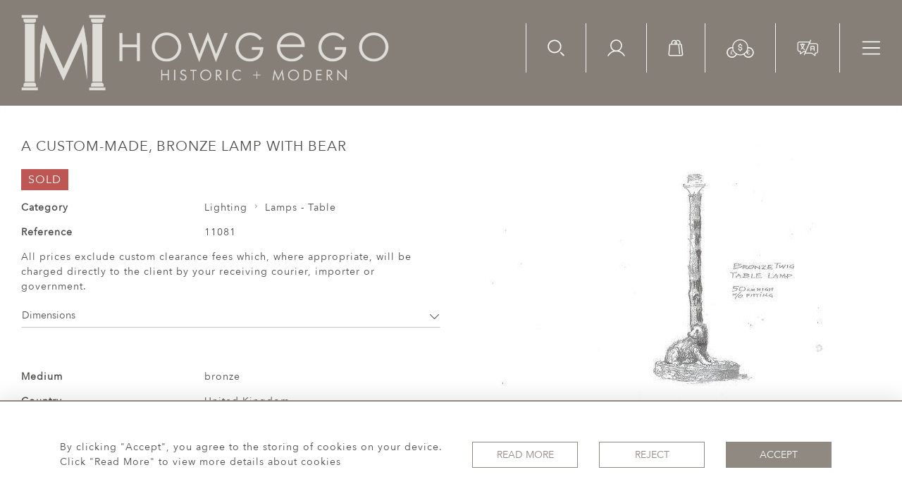

--- FILE ---
content_type: text/html; charset=UTF-8
request_url: https://howgegohistoricandmodern.com/lighting/lamps-table/a-custom-made-bronze-lamp-with-bear
body_size: 39654
content:
<!DOCTYPE html>
<html lang="en" style="
    --items-bg:#F5F5F5;
    --colour_text_title :#4C4C4B;
    --body-bg:#FFFFFF;
    --header-bg:#857f77;
    --menu-bg:#857f77;
    --footer-bg:#56524d;
    --colour_text_header:#F4F5F0;
    --colour_text_body :#4C4C4B;
    --colour_text_body_hover:#000000;
    --colour_text_footer :#F4F5F0;
    --colour_background_subscription:#FFFFFF;
    --colour_text_footer_hover :#E8E9E1;
    --colour_button_normal:#8F8981;
    --colour_button_normal_text:#ffffff;
    --colour_button_hover:#56524D;
    --colour_button_hover_text:#F4F5F0;
    --colour_button_pressed:#393734;
    --colour_button_pressed_text:#F4F5F0;
    --colour_text_menu:#F4F5F0;
    --colour_text_menu_hover:#ced0c5;
    --colour_category_images_overlay_background:#2D6496;
    --colour_category_images_overlay_text:#FFFFFF;
    --menu-bg-image:url();
    --font-name:Avenir-Next">

<head>
    <meta charset="utf-8">
    <meta name="viewport" content="width=device-width, initial-scale=1">
                        <meta name="keywords" content="Lighting, Lamps - Table">
            <meta property="og:url"
          content="https://howgegohistoricandmodern.com/lighting/lamps-table/a-custom-made-bronze-lamp-with-bear">
    <meta property="og:type"
          content="Product">
    <meta property="og:title"
          content="A custom-made, bronze lamp with bear">
    <meta property="og:description"
          content="">
    <meta property="og:image"
          content="https://seek-unique-co.s3.amazonaws.com/howgego-9682fVgdre9102-331/stock/63fbc662ae231_list_569_11081.jpg">
    <meta property="og:image:width" content="650"/>
    <meta property="og:image:height" content="350"/>
    <meta property="fb:app_id" content="2748979415353430"/>

    <!-- CSRF Token -->
    <meta name="csrf-token" content="qY8b2BUDuuuhVrWKZ9XtsI1M0YP7MbnIeiEl9H1c">

    <title class="notranslate">HOWGEGO HISTORIC &amp; MODERN</title>
    <link rel="icon" href="https://seek-unique-co.s3.amazonaws.com/howgego-9682fVgdre9102-331/logo/63fbaec2036bb_63fbaec2036be_favicon.png" type="image/ico"/>

    
    <!--    froala style-->
    <link href="https://cdn.jsdelivr.net/npm/froala-editor@3.1.0/css/froala_editor.pkgd.min.css" rel="stylesheet"
          type="text/css"/>

    <!-- Fonts -->
    <link rel="stylesheet" href="https://cdnjs.cloudflare.com/ajax/libs/font-awesome/4.7.0/css/font-awesome.min.css"/>

    <link rel="preconnect" href="https://fonts.googleapis.com">
    <link rel="preconnect" href="https://fonts.gstatic.com" crossorigin>
    <link href="" rel="stylesheet">
    <!-- Styles -->
    <link rel="stylesheet" href="https://cdn.jsdelivr.net/npm/bootstrap@4.6.0/dist/css/bootstrap.min.css"
          integrity="sha384-B0vP5xmATw1+K9KRQjQERJvTumQW0nPEzvF6L/Z6nronJ3oUOFUFpCjEUQouq2+l" crossorigin="anonymous">
    <link rel="stylesheet" href="https://cdnjs.cloudflare.com/ajax/libs/font-awesome/4.7.0/css/font-awesome.min.css">
    <link rel="stylesheet" href="https://cdnjs.cloudflare.com/ajax/libs/fullPage.js/3.1.1/fullpage.min.css"/>
    <link rel="preconnect" href="https://fonts.googleapis.com">
    <link rel="preconnect" href="https://fonts.gstatic.com" crossorigin>
    <link href="https://fonts.googleapis.com/css2?family=Montserrat:wght@400;500;600;700&display=swap" rel="stylesheet">
    <link rel="stylesheet" href="https://cdn.jsdelivr.net/npm/simple-scrollbar@latest/simple-scrollbar.css">
    <link href="/assets/customer_websites/howgego/css/app.css" rel="stylesheet">
    
        <link rel='stylesheet prefetch' href='https://cdnjs.cloudflare.com/ajax/libs/slick-carousel/1.6.0/slick.min.css'>
    <link rel="stylesheet" href="https://cdnjs.cloudflare.com/ajax/libs/fancybox/3.0.47/jquery.fancybox.min.css">
    <link href="/assets/customer_websites/howgego/css/pages/artist.css" rel="stylesheet">

<!-- Widget Styles -->
        <link rel="stylesheet" href="/assets/widgets/breadcrumb/1.css"/>
    <link href="/assets/widgets/productSingle/5.css" rel="stylesheet">
    <link rel="stylesheet" href="/assets/widgets/relatedItems/3.css">
    <link rel="stylesheet" href="/assets/widgets/enquireModal/3.css"/>
    <link rel="stylesheet" href="/assets/widgets/addToWishList/2.css"/>
    <link rel="stylesheet" href="/assets/widgets/mailToFriendModal/2.css"/>
    <link href="/assets/widgets/searchResult/1.css" rel="stylesheet">
    <link href="/assets/widgets/subscribePopup/3.css" rel="stylesheet">
    <link href="/assets/widgets/footerSubscribe/2.css" rel="stylesheet">
    <link href="/assets/widgets/cookies/1.css" rel="stylesheet">
    <link href="/assets/widgets/subscribeSelect/1.css" rel="stylesheet">


        <!-- Google Analytics -->
                            <script async src="https://www.googletagmanager.com/gtag/js?id=UA-911074-17"></script>
            <script>
                window.dataLayer = window.dataLayer || [];

                function gtag() {
                    dataLayer.push(arguments);
                }

                gtag('js', new Date());

                gtag('config', 'UA-911074-17');
            </script>
            
    </head>
<body class="">

    <main class="main-container">
        <header class="header-menu position-fixed w-100">
    <nav class="navbar navbar-expand-xxl p-0 flex-nowrap">
        <div class="flex-grow-1 d-flex align-items-center ">
            <a class="navbar-brand text-uppercase d-block p-0" href="/">
                <picture class="brand-container d-block">
                    <source media="(max-width:767px)"
                            srcset="https://seek-unique-co.s3.amazonaws.com/howgego-9682fVgdre9102-331/logo/6411b239267d9_6411b239267da_Logo_mobile_v2.png">
                    <img src="https://seek-unique-co.s3.amazonaws.com/howgego-9682fVgdre9102-331/logo/6411ac62271c6_6411ac62271c8_Logo_main_v3.png"
                         class="h-100" alt="Howgego Historic &amp; Modern">
                </picture>
            </a>
        </div>
        <div class="ml-auto d-flex align-items-start">
                            <div class="search-wrapper d-none d-xl-block position-relative overflow-hidden">
                    <div class="search-wrapper-container position-relative">
                        <form action="/search">
                            <div class="input-group search-box container-search align-items-center"
                                 id="searchBox">
                                <input type="hidden" name="spec" value="1">
                                <input type="search" value="" id="search_box"
                                       name="name"
                                       class="form-control search-box__input border-0 rounded-0 bg-transparent shadow-none search-field"
                                       placeholder="TYPE HERE"
                                       aria-label="Recipient's username"
                                       aria-describedby="basic-addon2">
                                <div class="input-group-append align-items-center">
                                                                            <a href="/advanced-search"
                                           class="text-decoration-none search-item mt-0">
                                            Advanced Search
                                        </a>
                                        <button
                                            class="btn shadow-none border-0 bg-transparent container-search-btn p-0">
                                            <svg height="18" viewBox="0 0 34 35" fill="none"
                                                 xmlns="http://www.w3.org/2000/svg">
                                                <path class="check-icon-fill"
                                                      d="M14.2484 28.3489C6.63574 28.3489 0.442383 22.1556 0.442383 14.5429C0.442383 6.93017 6.63574 0.736816 14.2484 0.736816C21.8611 0.736816 28.0545 6.93017 28.0545 14.5429C28.0545 22.1556 21.8611 28.3489 14.2484 28.3489ZM14.2484 3.35408C8.0789 3.35408 3.05964 8.37333 3.05964 14.5429C3.05964 20.7124 8.0789 25.7317 14.2484 25.7317C20.418 25.7317 25.4372 20.7124 25.4372 14.5429C25.4372 8.37333 20.418 3.35408 14.2484 3.35408ZM33.5601 33.8801C34.0711 33.369 34.0711 32.5404 33.5601 32.0294L27.704 26.1733C27.1929 25.6622 26.3643 25.6622 25.8532 26.1733C25.3422 26.6843 25.3422 27.513 25.8532 28.024L31.7094 33.8801C31.9649 34.1356 32.2998 34.2633 32.6348 34.2633C32.9697 34.2633 33.3045 34.1356 33.5601 33.8801Z"/>
                                            </svg>
                                        </button>
                                                                    </div>
                            </div>
                            <div class="d-flex align-items-center justify-content-start flex-wrap more-search-result">
                                                                    <div class="d-flex mb-0">
                                        <label class="d-flex align-items-center mb-0 search-label">
                                            <input type="checkbox" value="1" name="available" id="inlineCheckbox2"
                                                   checked class="d-none checkbox-item">
                                            <span
                                                class="checkbox-view flex-shrink-0 mr-2 d-flex align-items-center justify-content-center">
                                    <svg class="checked-item" width="12" height="10" viewBox="0 0 12 10" fill="none"
                                         xmlns="http://www.w3.org/2000/svg">
                                        <path class="check-icon-fill"
                                              d="M10.5303 1.22677L4.3353 7.42182L1.50292 4.58945C1.16891 4.2555 0.627447 4.2555 0.29343 4.58945C-0.0405184 4.92347 -0.0405184 5.46493 0.29343 5.79894L3.73055 9.23606C3.89756 9.403 4.11643 9.48654 4.3353 9.48654C4.55417 9.48654 4.77304 9.403 4.94004 9.23606L11.7398 2.43633C12.0737 2.10232 12.0737 1.56086 11.7398 1.22684C11.4058 0.892823 10.8642 0.892823 10.5303 1.22677Z"/>
                                    </svg>
                                </span>
                                            <span>Available Items</span>
                                        </label>
                                        <label class="d-flex align-items-center ml-3 mb-0 search-label">
                                            <input type="checkbox" id="inlineCheckbox3" name="sold"
                                                   
                                                   value="1" class="d-none checkbox-item">
                                            <span
                                                class="checkbox-view flex-shrink-0 mr-2 d-flex align-items-center justify-content-center">
                                     <svg class="checked-item" width="12" height="10" viewBox="0 0 12 10" fill="none"
                                          xmlns="http://www.w3.org/2000/svg">
                                        <path class="check-icon-fill"
                                              d="M10.5303 1.22677L4.3353 7.42182L1.50292 4.58945C1.16891 4.2555 0.627447 4.2555 0.29343 4.58945C-0.0405184 4.92347 -0.0405184 5.46493 0.29343 5.79894L3.73055 9.23606C3.89756 9.403 4.11643 9.48654 4.3353 9.48654C4.55417 9.48654 4.77304 9.403 4.94004 9.23606L11.7398 2.43633C12.0737 2.10232 12.0737 1.56086 11.7398 1.22684C11.4058 0.892823 10.8642 0.892823 10.5303 1.22677Z"/>
                                     </svg>
                                      </span>
                                            <span>Sold Items</span>
                                        </label>
                                    </div>
                                                            </div>
                        </form>
                    </div>
                </div>
                        <ul class="list-unstyled d-flex navbar__items">
                                    <li class="d-xl-flex d-none align-items-center ml-0">
                        <button class="p-0 border-0 btn shadow-0 bg-transparent shadow-none searchBtn"
                                id="searchBtnStatick">
                            <svg height="24" viewBox="0 0 34 35" fill="none" xmlns="http://www.w3.org/2000/svg">
                                <path
                                    d="M14.017 28.3489C6.40429 28.3489 0.210938 22.1556 0.210938 14.5429C0.210938 6.93017 6.40429 0.736816 14.017 0.736816C21.6297 0.736816 27.823 6.93017 27.823 14.5429C27.823 22.1556 21.6297 28.3489 14.017 28.3489ZM14.017 3.35408C7.84745 3.35408 2.8282 8.37333 2.8282 14.5429C2.8282 20.7124 7.84745 25.7317 14.017 25.7317C20.1865 25.7317 25.2058 20.7124 25.2058 14.5429C25.2058 8.37333 20.1865 3.35408 14.017 3.35408ZM33.3286 33.8801C33.8397 33.369 33.8397 32.5404 33.3286 32.0294L27.4725 26.1733C26.9614 25.6622 26.1328 25.6622 25.6218 26.1733C25.1108 26.6843 25.1108 27.513 25.6218 28.024L31.4779 33.8801C31.7334 34.1356 32.0684 34.2633 32.4033 34.2633C32.7383 34.2633 33.0731 34.1356 33.3286 33.8801Z"
                                    class="icon-fill"></path>
                            </svg>
                        </button>
                    </li>
                                <li class="d-xl-flex d-none align-items-center">
                    <a href="/account">
                        <svg height="24" viewBox="0 0 36 34" fill="none" xmlns="http://www.w3.org/2000/svg">
                            <path fill-rule="evenodd" clip-rule="evenodd"
                                  d="M8.18403 12.2383C8.18403 6.86164 12.5427 2.503 17.9193 2.503C23.296 2.503 27.6546 6.86164 27.6546 12.2383C27.6546 17.615 23.296 21.9736 17.9193 21.9736C12.5427 21.9736 8.18403 17.615 8.18403 12.2383ZM17.9193 0.203003C11.2724 0.203003 5.88403 5.59139 5.88403 12.2383C5.88403 16.8004 8.42242 20.7697 12.1639 22.8108C10.6538 23.2595 9.19513 23.8852 7.81919 24.6793C4.7481 26.4518 2.19754 29.0012 0.423716 32.0715C0.105993 32.6215 0.294246 33.3248 0.844191 33.6426C1.39414 33.9603 2.09752 33.772 2.41524 33.2221C3.98715 30.5013 6.24739 28.242 8.96889 26.6713C11.6904 25.1006 14.7773 24.2737 17.9196 24.2738C21.0618 24.2738 24.1487 25.1007 26.8702 26.6715C29.5917 28.2423 31.8519 30.5016 33.4237 33.2224C33.7414 33.7724 34.4448 33.9606 34.9947 33.6429C35.5447 33.3252 35.733 32.6218 35.4153 32.0719C33.6415 29.0015 31.091 26.452 28.0199 24.6795C26.6439 23.8853 25.185 23.2595 23.6748 22.8108C27.4163 20.7697 29.9546 16.8004 29.9546 12.2383C29.9546 5.59139 24.5662 0.203003 17.9193 0.203003Z"
                                  class="icon-fill"/>
                        </svg>
                    </a>
                </li>
                <li class="d-xl-flex d-none align-items-center">
                                            <a style="cursor: pointer;" id="cartToggle"
                           class="text-decoration-none cursor-pointer position-relative">
                            <svg height="24" viewBox="0 0 31 34" fill="none" xmlns="http://www.w3.org/2000/svg">
                                <path
                                    d="M30.1752 29.7687C30.1752 29.672 30.1752 29.4785 29.7883 27.0602C29.4981 24.5452 28.8209 19.7086 27.6602 10.4223C27.5634 9.35824 26.6928 8.68112 25.6288 8.68112H25.0484V6.84321C25.0484 3.45759 22.3399 0.845825 19.1477 0.845825C18.6641 0.845825 18.1804 0.942557 17.6968 1.03929C17.2131 1.13602 16.9229 1.52295 16.9229 2.00661V2.20007C17.0196 2.68373 17.4066 2.97393 17.8902 2.97393H18.0837C18.3739 2.8772 18.7608 2.8772 19.051 2.8772C20.1151 2.8772 21.0824 3.26413 21.8562 4.03798C22.5334 4.71511 23.017 5.77916 23.017 6.84321V8.77785C22.9203 8.77785 22.8236 8.87458 22.7268 8.97132C22.5334 9.16478 22.4366 9.45498 22.4366 9.64844C22.4366 10.2288 22.9203 10.6158 23.404 10.6158H25.5321L27.9504 29.8654V29.9622C27.9504 30.5426 27.4667 31.0262 26.8863 31.0262H3.67062C3.09023 31.0262 2.60657 30.5426 2.60657 29.9622V29.8654L4.44448 10.7125H6.95951C7.44317 10.7125 7.15297 10.7125 7.44317 10.7125C7.73337 10.7125 7.73337 10.7125 8.02356 10.7125H16.9229C17.3098 10.7125 17.1164 10.7125 17.4066 10.7125C17.6968 10.7125 17.6 10.7125 17.8902 10.7125H20.4053L22.2432 28.9622C22.3399 29.4458 22.7268 29.8328 23.2105 29.8328H23.3072C23.7909 29.736 24.1778 29.3491 24.1778 28.8654V28.7687L22.3399 10.519C22.2432 9.45498 21.3726 8.68112 20.3085 8.68112H18.2772V6.84321C18.2772 3.55432 15.5687 0.845825 12.2798 0.845825C9.18435 0.845825 6.47585 3.55432 6.47585 6.84321V8.68112H4.44448C3.38042 8.68112 2.50984 9.45498 2.4131 10.519L0.575195 29.7687C0.575195 29.8654 0.575195 29.9622 0.575195 30.0589C0.575195 31.7033 1.92944 33.1543 3.67062 33.1543H27.0798C28.8209 33.1543 30.1752 31.8001 30.1752 30.0589C30.1752 29.9622 30.1752 29.8654 30.1752 29.7687ZM8.50722 6.84321C8.50722 5.77916 8.99088 4.81184 9.66801 4.03798C10.3451 3.36086 11.4092 2.8772 12.4732 2.8772C13.5373 2.8772 14.5046 3.36086 15.2785 4.03798C15.9556 4.81184 16.3425 5.77916 16.3425 6.84321V8.68112H15.085V7.32687C15.085 6.74648 15.085 5.97262 15.2785 5.58569C15.3752 5.48896 15.3752 5.2955 15.3752 5.19877C15.3752 4.81184 15.1817 4.42491 14.7948 4.32818C14.6981 4.23145 14.5046 4.23145 14.4079 4.23145C13.9242 4.23145 13.634 4.52164 13.4406 4.90857C13.0536 5.68243 13.0536 6.64975 13.0536 7.52033V8.77785H8.50722V6.84321Z"
                                    class="icon-fill"/>
                            </svg>
                            <span id="cart-items-count"
                                  class="cart-count  position-absolute cart-items-count position-absolute w-100 h-100 d-flex align-items-center justify-content-center">
                                                    </span>
                        </a>
                                    </li>
                                    <li class="d-xl-flex align-items-center d-none">
                        <div class="dropdown show notranslate">
                                                                                                                                                                                                                                                                                                                                                                                                                                                                                            <a class="dropdown-toggle text-uppercase text-decoration-none "
                                           href="#" data-currency="GBP"
                                           role="button" id="currencyDropdownItem" data-toggle="dropdown"
                                           aria-haspopup="true"
                                           aria-expanded="false">
                                            <svg width="39" height="27" viewBox="0 0 39 27" fill="none"
                                                 xmlns="http://www.w3.org/2000/svg">
                                                <path fill-rule="evenodd" clip-rule="evenodd"
                                                      d="M30.7506 12.2308C30.7506 18.4921 25.6747 23.5679 19.4134 23.5679C13.152 23.5679 8.07617 18.4921 8.07617 12.2308C8.07617 5.96939 13.152 0.893555 19.4134 0.893555C25.6747 0.893555 30.7506 5.96939 30.7506 12.2308ZM19.4134 22.2679C24.9568 22.2679 29.4506 17.7741 29.4506 12.2308C29.4506 6.68736 24.9568 2.19355 19.4134 2.19355C13.87 2.19355 9.37617 6.68736 9.37617 12.2308C9.37617 17.7741 13.87 22.2679 19.4134 22.2679Z"
                                                      class="icon-fill"/>
                                                <path
                                                    d="M19.2158 6.56975C18.9546 6.65588 18.7675 6.9273 18.7811 7.20177V7.75504C17.5415 8.01846 16.5684 9.02233 16.5684 10.2837C16.5684 11.6616 17.7349 12.6862 19.1367 12.8128C19.3385 12.8128 19.405 12.8387 19.5319 12.8517C20.3894 12.9053 20.9938 13.5205 20.9938 14.1953C20.9938 14.891 20.3536 15.5194 19.4528 15.5384C19.4397 15.5381 19.4265 15.5381 19.4133 15.5384C18.4902 15.5384 17.8328 14.9018 17.8328 14.1953C17.8375 13.8613 17.5347 13.5539 17.2006 13.5539C16.8666 13.5539 16.5637 13.8613 16.5684 14.1953C16.5684 15.454 17.5452 16.4579 18.7811 16.7239V17.2772C18.7764 17.6112 19.0793 17.9183 19.4133 17.9183C19.7474 17.9183 20.0503 17.6112 20.0455 17.2772V16.7239C21.2814 16.4579 22.2582 15.454 22.2582 14.1953C22.2582 12.804 21.0705 11.7403 19.6504 11.6269C19.5383 11.6107 19.4419 11.6008 19.3343 11.5878C18.4558 11.5521 17.8328 10.9687 17.8328 10.2839C17.8328 9.60902 18.4372 8.99447 19.2948 8.94052C19.308 8.94101 19.3211 8.94101 19.3343 8.94052C19.3996 8.95677 19.4665 8.95677 19.5319 8.94052C20.3894 8.99577 20.9938 9.60902 20.9938 10.2839C20.9891 10.6179 21.292 10.9253 21.626 10.9253C21.9601 10.9253 22.263 10.6179 22.2582 10.2839C22.2582 9.02252 21.2851 8.01866 20.0455 7.75524V7.20197C20.0661 6.79359 19.604 6.44153 19.2158 6.56975H19.2158Z"
                                                    class="icon-fill"/>
                                                <mask id="path-3-inside-1_1241_208" class="icon-fill">
                                                    <path fill-rule="evenodd" clip-rule="evenodd"
                                                          d="M29.3695 13.5777C29.4231 13.1579 29.4507 12.73 29.4507 12.2956C29.4507 12.2673 29.4505 12.239 29.4503 12.2107C29.9917 12.0844 30.5559 12.0176 31.1357 12.0176C35.2163 12.0176 38.5243 15.3256 38.5243 19.4062C38.5243 23.4868 35.2163 26.7947 31.1357 26.7947C27.6875 26.7947 24.791 24.4326 23.9761 21.2383C24.3848 21.0294 24.7772 20.7932 25.1511 20.5323C25.6793 23.3569 28.1579 25.4947 31.1357 25.4947C34.4984 25.4947 37.2243 22.7688 37.2243 19.4062C37.2243 16.0435 34.4984 13.3176 31.1357 13.3176C30.5215 13.3176 29.9285 13.4085 29.3695 13.5777Z"/>
                                                </mask>
                                                <path fill-rule="evenodd" clip-rule="evenodd"
                                                      d="M29.3695 13.5777C29.4231 13.1579 29.4507 12.73 29.4507 12.2956C29.4507 12.2673 29.4505 12.239 29.4503 12.2107C29.9917 12.0844 30.5559 12.0176 31.1357 12.0176C35.2163 12.0176 38.5243 15.3256 38.5243 19.4062C38.5243 23.4868 35.2163 26.7947 31.1357 26.7947C27.6875 26.7947 24.791 24.4326 23.9761 21.2383C24.3848 21.0294 24.7772 20.7932 25.1511 20.5323C25.6793 23.3569 28.1579 25.4947 31.1357 25.4947C34.4984 25.4947 37.2243 22.7688 37.2243 19.4062C37.2243 16.0435 34.4984 13.3176 31.1357 13.3176C30.5215 13.3176 29.9285 13.4085 29.3695 13.5777Z"
                                                      class="icon-fill"/>
                                                <path
                                                    d="M29.3695 13.5777L28.3776 13.4512L28.1825 14.9817L29.6592 14.5348L29.3695 13.5777ZM29.4503 12.2107L29.2231 11.2368L28.4437 11.4187L28.4503 12.219L29.4503 12.2107ZM23.9761 21.2383L23.5209 20.3479L22.8096 20.7115L23.0071 21.4855L23.9761 21.2383ZM25.1511 20.5323L26.1341 20.3485L25.8493 18.8256L24.5788 19.7123L25.1511 20.5323ZM28.4507 12.2956C28.4507 12.6876 28.4258 13.0733 28.3776 13.4512L30.3615 13.7042C30.4204 13.2425 30.4507 12.7724 30.4507 12.2956H28.4507ZM28.4503 12.219C28.4506 12.2445 28.4507 12.2701 28.4507 12.2956H30.4507C30.4507 12.2645 30.4505 12.2334 30.4503 12.2024L28.4503 12.219ZM31.1357 11.0176C30.4789 11.0176 29.8384 11.0933 29.2231 11.2368L29.6775 13.1845C30.1449 13.0755 30.6329 13.0176 31.1357 13.0176V11.0176ZM39.5243 19.4062C39.5243 14.7733 35.7686 11.0176 31.1357 11.0176V13.0176C34.6641 13.0176 37.5243 15.8778 37.5243 19.4062H39.5243ZM31.1357 27.7947C35.7686 27.7947 39.5243 24.039 39.5243 19.4062H37.5243C37.5243 22.9345 34.6641 25.7947 31.1357 25.7947V27.7947ZM23.0071 21.4855C23.9323 25.112 27.2195 27.7947 31.1357 27.7947V25.7947C28.1556 25.7947 25.6498 23.7533 24.945 20.9911L23.0071 21.4855ZM24.5788 19.7123C24.2421 19.9473 23.8887 20.1598 23.5209 20.3479L24.4313 22.1287C24.8808 21.8989 25.3124 21.6392 25.7234 21.3523L24.5788 19.7123ZM24.1681 20.7161C24.7832 24.0052 27.6677 26.4947 31.1357 26.4947V24.4947C28.648 24.4947 26.5754 22.7086 26.1341 20.3485L24.1681 20.7161ZM31.1357 26.4947C35.0507 26.4947 38.2243 23.3211 38.2243 19.4062H36.2243C36.2243 22.2165 33.9461 24.4947 31.1357 24.4947V26.4947ZM38.2243 19.4062C38.2243 15.4912 35.0507 12.3176 31.1357 12.3176V14.3176C33.9461 14.3176 36.2243 16.5958 36.2243 19.4062H38.2243ZM31.1357 12.3176C30.4223 12.3176 29.7318 12.4233 29.0799 12.6206L29.6592 14.5348C30.1253 14.3938 30.6207 14.3176 31.1357 14.3176V12.3176Z"
                                                    class="icon-fill" mask="url(#path-3-inside-1_1241_208)"/>
                                                <path fill-rule="evenodd" clip-rule="evenodd"
                                                      d="M31.7285 17.1208C31.3747 17.0504 31.008 17.0865 30.6747 17.2246C30.3414 17.3626 30.0565 17.5964 29.8561 17.8964C29.7564 18.0457 29.6798 18.208 29.628 18.3779H31.3727C31.5977 18.3779 31.7801 18.5603 31.7801 18.7853C31.7801 19.0103 31.5977 19.1927 31.3727 19.1927H29.5487V19.6184H30.8769C31.1018 19.6184 31.2842 19.8008 31.2842 20.0258C31.2842 20.2508 31.1018 20.4331 30.8769 20.4331H29.628C29.6798 20.6031 29.7564 20.7654 29.8561 20.9147C30.0565 21.2147 30.3414 21.4484 30.6747 21.5865C31.008 21.7245 31.3747 21.7607 31.7285 21.6903C32.0823 21.6199 32.4073 21.4462 32.6624 21.1911C32.8215 21.032 33.0794 21.032 33.2385 21.1911C33.3976 21.3502 33.3976 21.6081 33.2385 21.7672C32.8695 22.1363 32.3993 22.3876 31.8875 22.4894C31.3756 22.5912 30.845 22.5389 30.3629 22.3392C29.8807 22.1395 29.4686 21.8013 29.1787 21.3674C28.9885 21.0827 28.8564 20.7652 28.7881 20.4331H28.3976C28.1726 20.4331 27.9902 20.2508 27.9902 20.0258C27.9902 19.8008 28.1726 19.6184 28.3976 19.6184H28.734V19.1927H28.3976C28.1726 19.1927 27.9902 19.0103 27.9902 18.7853C27.9902 18.5603 28.1726 18.3779 28.3976 18.3779H28.7881C28.8564 18.0458 28.9885 17.7284 29.1787 17.4437C29.4686 17.0098 29.8807 16.6716 30.3629 16.4719C30.845 16.2721 31.3756 16.2199 31.8875 16.3217C32.3993 16.4235 32.8695 16.6748 33.2385 17.0439C33.3976 17.2029 33.3976 17.4609 33.2385 17.62C33.0794 17.7791 32.8215 17.7791 32.6624 17.62C32.4073 17.3649 32.0823 17.1912 31.7285 17.1208Z"
                                                      class="icon-fill"/>
                                                <mask id="path-6-inside-2_1241_208" class="icon-fill">
                                                    <path fill-rule="evenodd" clip-rule="evenodd"
                                                          d="M9.37675 12.2107C8.83539 12.0844 8.27115 12.0176 7.69132 12.0176C3.61072 12.0176 0.302734 15.3256 0.302734 19.4062C0.302734 23.4868 3.61072 26.7947 7.69132 26.7947C11.1395 26.7947 14.036 24.4327 14.851 21.2383C14.4423 21.0294 14.0498 20.7932 13.676 20.5323C13.1477 23.3569 10.6692 25.4947 7.69132 25.4947C4.32869 25.4947 1.60273 22.7688 1.60273 19.4062C1.60273 16.0435 4.32869 13.3176 7.69132 13.3176C8.30553 13.3176 8.8985 13.4085 9.4575 13.5777C9.40398 13.1579 9.37639 12.73 9.37639 12.2957C9.37639 12.2673 9.37651 12.239 9.37675 12.2107Z"/>
                                                </mask>
                                                <path fill-rule="evenodd" clip-rule="evenodd"
                                                      d="M9.37675 12.2107C8.83539 12.0844 8.27115 12.0176 7.69132 12.0176C3.61072 12.0176 0.302734 15.3256 0.302734 19.4062C0.302734 23.4868 3.61072 26.7947 7.69132 26.7947C11.1395 26.7947 14.036 24.4327 14.851 21.2383C14.4423 21.0294 14.0498 20.7932 13.676 20.5323C13.1477 23.3569 10.6692 25.4947 7.69132 25.4947C4.32869 25.4947 1.60273 22.7688 1.60273 19.4062C1.60273 16.0435 4.32869 13.3176 7.69132 13.3176C8.30553 13.3176 8.8985 13.4085 9.4575 13.5777C9.40398 13.1579 9.37639 12.73 9.37639 12.2957C9.37639 12.2673 9.37651 12.239 9.37675 12.2107Z"
                                                      class="icon-fill"/>
                                                <path
                                                    d="M9.37675 12.2107L10.3767 12.219L10.3833 11.4187L9.60396 11.2368L9.37675 12.2107ZM14.851 21.2383L15.8199 21.4855L16.0174 20.7115L15.3062 20.3479L14.851 21.2383ZM13.676 20.5323L14.2483 19.7123L12.9778 18.8256L12.693 20.3485L13.676 20.5323ZM9.4575 13.5777L9.16785 14.5348L10.6446 14.9817L10.4495 13.4512L9.4575 13.5777ZM9.60396 11.2368C8.98865 11.0933 8.34819 11.0176 7.69132 11.0176V13.0176C8.19412 13.0176 8.68212 13.0755 9.14953 13.1845L9.60396 11.2368ZM7.69132 11.0176C3.05843 11.0176 -0.697266 14.7733 -0.697266 19.4062H1.30273C1.30273 15.8778 4.163 13.0176 7.69132 13.0176V11.0176ZM-0.697266 19.4062C-0.697266 24.039 3.05843 27.7947 7.69132 27.7947V25.7947C4.163 25.7947 1.30273 22.9345 1.30273 19.4062H-0.697266ZM7.69132 27.7947C11.6076 27.7947 14.8947 25.112 15.8199 21.4855L13.882 20.9911C13.1773 23.7533 10.6715 25.7947 7.69132 25.7947V27.7947ZM15.3062 20.3479C14.9383 20.1599 14.585 19.9473 14.2483 19.7123L13.1037 21.3524C13.5147 21.6392 13.9462 21.8989 14.3958 22.1287L15.3062 20.3479ZM7.69132 26.4947C11.1594 26.4947 14.0438 24.0053 14.6589 20.7161L12.693 20.3485C12.2516 22.7086 10.179 24.4947 7.69132 24.4947V26.4947ZM0.602734 19.4062C0.602734 23.3211 3.7764 26.4947 7.69132 26.4947V24.4947C4.88097 24.4947 2.60273 22.2165 2.60273 19.4062H0.602734ZM7.69132 12.3176C3.7764 12.3176 0.602734 15.4912 0.602734 19.4062H2.60273C2.60273 16.5958 4.88097 14.3176 7.69132 14.3176V12.3176ZM9.74715 12.6206C9.09526 12.4233 8.40473 12.3176 7.69132 12.3176V14.3176C8.20633 14.3176 8.70175 14.3938 9.16785 14.5348L9.74715 12.6206ZM10.4495 13.4512C10.4013 13.0733 10.3764 12.6876 10.3764 12.2957H8.37639C8.37639 12.7724 8.40668 13.2425 8.46553 13.7042L10.4495 13.4512ZM10.3764 12.2957C10.3764 12.2701 10.3765 12.2445 10.3767 12.219L8.37678 12.2024C8.37652 12.2335 8.37639 12.2645 8.37639 12.2957H10.3764Z"
                                                    class="icon-fill" mask="url(#path-6-inside-2_1241_208)"/>
                                                <path
                                                    d="M7.72703 16.479C6.82241 16.479 6.08191 17.2198 6.0819 18.1241C6.08189 18.1254 6.08189 18.1267 6.0819 18.128C6.0819 18.1284 6.0819 18.1288 6.0819 18.1292C6.0816 18.1373 6.0816 18.1453 6.0819 18.1534V19.5736V19.7261H5.74271C5.73213 19.7256 5.72153 19.7256 5.71095 19.7261C5.62472 19.7303 5.54371 19.7686 5.48573 19.8326C5.42775 19.8966 5.39754 19.9809 5.40176 20.0672C5.40597 20.1534 5.44425 20.2344 5.50818 20.2924C5.57212 20.3504 5.65648 20.3807 5.74271 20.3765H6.0819V20.3841C6.0819 20.9344 5.85227 21.2724 5.48355 21.8235C5.44673 21.8787 5.42767 21.9439 5.42892 22.0102C5.42892 22.0106 5.42892 22.0111 5.42892 22.0115C5.42892 22.0128 5.42892 22.014 5.42892 22.0153C5.42935 22.0345 5.43148 22.0536 5.43528 22.0725C5.43569 22.0737 5.43612 22.075 5.43655 22.0763C5.43871 22.0853 5.44125 22.0942 5.44417 22.103C5.44458 22.1047 5.445 22.1063 5.44544 22.108C5.44847 22.1166 5.45186 22.1251 5.4556 22.1334C5.48063 22.1931 5.52289 22.244 5.57697 22.2795C5.63106 22.315 5.69451 22.3336 5.75922 22.3329H9.65165C9.69475 22.3335 9.73753 22.3255 9.77752 22.3095C9.81751 22.2934 9.85391 22.2695 9.8846 22.2393C9.91529 22.209 9.93966 22.173 9.9563 22.1332C9.97293 22.0934 9.9815 22.0508 9.9815 22.0077C9.9815 21.9646 9.97293 21.9219 9.9563 21.8821C9.93966 21.8424 9.91529 21.8063 9.8846 21.7761C9.85391 21.7458 9.81751 21.722 9.77752 21.7059C9.73753 21.6898 9.69475 21.6819 9.65165 21.6825H6.34105C6.56456 21.2996 6.73233 20.8989 6.73233 20.3841V20.3765H7.72322C7.76632 20.3771 7.8091 20.3692 7.84909 20.3531C7.88909 20.337 7.92548 20.3132 7.95617 20.2829C7.98687 20.2526 8.01124 20.2166 8.02787 20.1768C8.0445 20.1371 8.05307 20.0944 8.05307 20.0513C8.05307 20.0082 8.0445 19.9655 8.02787 19.9258C8.01124 19.886 7.98687 19.85 7.95617 19.8197C7.92548 19.7894 7.88909 19.7656 7.84909 19.7495C7.8091 19.7334 7.76632 19.7255 7.72322 19.7261H6.73233V19.5736V18.1534C6.73236 18.1508 6.73236 18.1483 6.73233 18.1457C6.73257 18.1385 6.73257 18.1313 6.73233 18.1241C6.73234 17.5715 7.17371 17.1294 7.72703 17.1294C8.28036 17.1294 8.72173 17.5715 8.72174 18.1241C8.72113 18.1672 8.72909 18.21 8.74516 18.25C8.76123 18.29 8.78509 18.3264 8.81535 18.3571C8.84561 18.3878 8.88166 18.4122 8.92142 18.4288C8.96118 18.4454 9.00385 18.454 9.04695 18.454C9.09005 18.454 9.13272 18.4454 9.17248 18.4288C9.21224 18.4122 9.2483 18.3878 9.27856 18.3571C9.30882 18.3264 9.33267 18.29 9.34874 18.25C9.36482 18.21 9.37278 18.1672 9.37217 18.1241C9.37215 17.2197 8.63167 16.479 7.72703 16.479Z"
                                                    class="icon-fill"/>
                                            </svg>

                                            <span class="d-none">GBP</span>
                                        </a>
                                                                                                                                                                                                                                                                                                                                        <div class="dropdown-menu rounded-0" aria-labelledby="currencyDropdownItem"
                                 id="currencyDropdown">
                                                                                                            <button type="button" data-currency="AUD"
                                                class="lang-item currency-selector-header btn d-block border-0 shadow-none notranslate w-100 rounded-0 text-left"
                                                translate="no">
                                            AUD
                                        </button>
                                                                                                                                                <button type="button" data-currency="CAD"
                                                class="lang-item currency-selector-header btn d-block border-0 shadow-none notranslate w-100 rounded-0 text-left"
                                                translate="no">
                                            CAD
                                        </button>
                                                                                                                                                <button type="button" data-currency="CHF"
                                                class="lang-item currency-selector-header btn d-block border-0 shadow-none notranslate w-100 rounded-0 text-left"
                                                translate="no">
                                            CHF
                                        </button>
                                                                                                                                                <button type="button" data-currency="CNY"
                                                class="lang-item currency-selector-header btn d-block border-0 shadow-none notranslate w-100 rounded-0 text-left"
                                                translate="no">
                                            CNY
                                        </button>
                                                                                                                                                <button type="button" data-currency="EUR"
                                                class="lang-item currency-selector-header btn d-block border-0 shadow-none notranslate w-100 rounded-0 text-left"
                                                translate="no">
                                            EUR
                                        </button>
                                                                                                                                                                                                                    <button type="button" data-currency="JPY"
                                                class="lang-item currency-selector-header btn d-block border-0 shadow-none notranslate w-100 rounded-0 text-left"
                                                translate="no">
                                            JPY
                                        </button>
                                                                                                                                                <button type="button" data-currency="NZD"
                                                class="lang-item currency-selector-header btn d-block border-0 shadow-none notranslate w-100 rounded-0 text-left"
                                                translate="no">
                                            NZD
                                        </button>
                                                                                                                                                <button type="button" data-currency="USD"
                                                class="lang-item currency-selector-header btn d-block border-0 shadow-none notranslate w-100 rounded-0 text-left"
                                                translate="no">
                                            USD
                                        </button>
                                                                                                </div>
                        </div>
                    </li>
                                                                            <li class="d-xl-flex align-items-center d-none">
                                                            <div id="google_translate_element_id" class="d-none"></div>
                                                        <div class="dropdown show notranslate">
                                <a class="dropdown-toggle text-uppercase text-decoration-none navbar__items__dropdown"
                                   href="#"
                                   role="button" id="dropdownMenuLink" data-toggle="dropdown" aria-haspopup="true"
                                   aria-expanded="false">
                                    <svg height="24" viewBox="0 0 48 39" fill="none" xmlns="http://www.w3.org/2000/svg">
                                        <path
                                            d="M16.5117 36.2617H16.1182C15.5279 36.0649 15.3311 35.4746 15.5279 34.8843L30.0883 1.43482C30.285 0.844538 30.8753 0.647776 31.4656 0.844538C32.0559 1.23806 32.2527 1.82835 32.0559 2.22187L17.4955 35.6714C17.2987 36.0649 16.9052 36.2617 16.5117 36.2617Z"
                                            class="icon-fill"/>
                                        <path
                                            d="M41.1071 38.2293C40.9103 38.2293 40.7136 38.2293 40.5168 38.0325L32.8431 32.3264H19.4633C19.0698 32.3264 18.4795 32.3264 18.0859 32.1296C17.4957 31.9329 17.2989 31.5393 17.4957 30.9491C17.6924 30.3588 18.0859 30.162 18.6762 30.3588C18.873 30.3588 19.2665 30.5555 19.4633 30.5555H33.2366C33.4334 30.5555 33.6301 30.5555 33.8269 30.7523L40.1233 35.2778V31.3426C40.1233 30.7523 40.5168 30.3588 41.1071 30.3588H43.0747C44.6488 30.3588 46.0261 28.9814 46.0261 27.4073V13.634C46.0261 12.0599 44.6488 10.6826 43.0747 10.6826H27.7273C27.137 10.6826 26.7435 10.2891 26.7435 9.69878C26.7435 9.10849 27.137 8.71497 27.7273 8.71497H43.0747C45.8294 8.71497 47.9938 10.8793 47.9938 13.634V27.4073C47.9938 30.162 45.8294 32.3264 43.0747 32.3264H42.0909V37.2454C42.0909 37.639 41.8941 38.0325 41.5006 38.0325C41.3039 38.2293 41.3039 38.2293 41.1071 38.2293Z"
                                            class="icon-fill"/>
                                        <path
                                            d="M39.1385 26.4235C38.5482 26.4235 38.1547 26.03 38.1547 25.4397V17.5692C38.1547 16.9789 37.7611 16.5854 37.1708 16.5854H33.2356C32.6453 16.5854 32.2518 16.9789 32.2518 17.5692V25.4397C32.2518 26.03 31.8583 26.4235 31.268 26.4235C30.6777 26.4235 30.2842 26.03 30.2842 25.4397V17.5692C30.2842 15.9951 31.6615 14.6178 33.2356 14.6178H37.1708C38.7449 14.6178 40.1223 15.9951 40.1223 17.5692V25.4397C40.1223 26.03 39.7288 26.4235 39.1385 26.4235Z"
                                            class="icon-fill"/>
                                        <path
                                            d="M38.1548 22.4882H32.2519C31.6616 22.4882 31.2681 22.0947 31.2681 21.5044C31.2681 20.9141 31.6616 20.5206 32.2519 20.5206H38.1548C38.7451 20.5206 39.1386 20.9141 39.1386 21.5044C39.1386 22.0947 38.7451 22.4882 38.1548 22.4882ZM7.65669 34.294C7.45993 34.294 7.26316 34.294 7.26316 34.0972C6.86964 34.0972 6.67288 33.7037 6.67288 33.3101V28.3911H5.68907C2.9344 28.3911 0.77002 26.2267 0.77002 23.472V9.69871C0.77002 6.94404 2.9344 4.77966 5.68907 4.77966H29.3005C29.8908 4.77966 30.2843 5.36995 30.2843 5.76347C30.2843 6.157 29.8908 6.74728 29.3005 6.74728H5.68907C4.11497 6.74728 2.73764 8.12462 2.73764 9.69871V23.472C2.73764 25.0461 4.11497 26.4235 5.68907 26.4235H7.65669C8.24697 26.4235 8.6405 26.817 8.6405 27.4073V31.3425L14.9369 26.6202C15.1336 26.4235 15.3304 26.4235 15.5272 26.4235H19.4624C20.0527 26.4235 20.4462 26.817 20.4462 27.4073C20.4462 27.9976 20.0527 28.3911 19.4624 28.3911H15.9207L8.24697 34.0972C8.05021 34.294 7.85345 34.294 7.65669 34.294Z"
                                            class="icon-fill"/>
                                        <path
                                            d="M17.4943 12.6501H7.65617C7.06589 12.6501 6.67236 12.2566 6.67236 11.6663C6.67236 11.076 7.06589 10.6825 7.65617 10.6825H17.4943C18.0846 10.6825 18.4781 11.076 18.4781 11.6663C18.4781 12.2566 18.0846 12.6501 17.4943 12.6501Z"
                                            class="icon-fill"/>
                                        <path
                                            d="M17.2972 24.4558C17.1004 24.4558 16.9037 24.4558 16.9037 24.2591C12.1814 21.8979 9.03319 16.9789 8.83643 11.8631C8.83643 11.2728 9.22995 10.8793 9.82024 10.8793C10.4105 10.8793 10.804 11.2728 10.804 11.8631C11.0008 16.3886 13.7555 20.5206 17.8875 22.685C18.281 22.8818 18.4778 23.472 18.281 24.0623C17.8875 24.2591 17.4939 24.4558 17.2972 24.4558Z"
                                            class="icon-fill"/>
                                        <path
                                            d="M9.62348 22.8818C9.22995 22.8818 9.03319 22.6851 8.83643 22.4883C8.63967 22.0948 8.63967 21.5045 9.22995 21.111C12.3781 18.9466 14.3458 15.6016 14.5425 11.6664C14.5425 11.0761 14.936 10.6826 15.5263 10.6826C16.1166 10.6826 16.5101 11.2729 16.5101 11.6664C16.3134 16.1919 13.9522 20.3239 10.2138 22.6851C10.017 22.8818 9.82024 22.8818 9.62348 22.8818ZM12.5749 12.6502C11.9846 12.6502 11.5911 12.2567 11.5911 11.6664V9.69878C11.5911 9.10849 11.9846 8.71497 12.5749 8.71497C13.1652 8.71497 13.5587 9.10849 13.5587 9.69878V11.6664C13.5587 12.2567 13.1652 12.6502 12.5749 12.6502Z"
                                            class="icon-fill"/>
                                    </svg>
                                </a>

                                <div class="dropdown-menu rounded-0" aria-labelledby="dropdownMenuLink"
                                     id="languageDropdown">
                                                                    </div>
                            </div>
                        </li>
                                                    <li class="d-flex align-items-center">
                    <button type="button" class="btn navbar-toggler p-0 shadow-none">
                        <svg height="20" viewBox="0 0 37 28" fill="none" xmlns="http://www.w3.org/2000/svg">
                            <path d="M2.24609 1.86829H35.7383" class="icon-strok" stroke-width="2.5"
                                  stroke-linecap="round"/>
                            <path d="M2.24609 14H35.7383" class="icon-strok" stroke-width="2.5" stroke-linecap="round"/>
                            <path d="M2.24609 26.1316H35.7383" class="icon-strok" stroke-width="2.5"
                                  stroke-linecap="round"/>
                        </svg>
                    </button>
                </li>
            </ul>
        </div>
    </nav>
</header>

<div class="header-menu-modal  fixed-top m-0 overflow-auto ">
    <div class="d-flex flex-column">
        <button type="button" class="close close-sidebar p-0 mr-0 align-self-end">
            <svg height="22" viewBox="0 0 31 30" fill="none" xmlns="http://www.w3.org/2000/svg">
                <path
                    d="M16.9454 14.9999L29.8098 2.13545C30.2627 1.68252 30.2627 0.948197 29.8098 0.495332C29.3569 0.0424669 28.6225 0.0424089 28.1697 0.495332L15.3052 13.3598L2.44074 0.495332C1.98782 0.0424089 1.25349 0.0424089 0.80063 0.495332C0.347765 0.948255 0.347707 1.68258 0.80063 2.13545L13.6651 14.9999L0.80063 27.8644C0.347707 28.3173 0.347707 29.0516 0.80063 29.5045C1.02706 29.7309 1.32389 29.8441 1.62072 29.8441C1.91754 29.8441 2.21431 29.7309 2.4408 29.5045L15.3052 16.6401L28.1696 29.5045C28.3961 29.7309 28.6929 29.8441 28.9897 29.8441C29.2865 29.8441 29.5833 29.7309 29.8098 29.5045C30.2627 29.0516 30.2627 28.3172 29.8098 27.8644L16.9454 14.9999Z"
                    class="icon-fill"/>
            </svg>
        </button>
        <div id="accordion">
            <div class="menu-items-container overflow-hidden">
                <ul class="list-unstyled m-0">
                                                                        <li class="menu-item-list" style="--delay: 0s">
                            <a href="/"
                               class=" menu-item text-decoration-none text-uppercase mb-3 d-inline-block "
                               style="--color:#F4F5F0;--hover-color:#ced0c5;
                                           --active-color:#ced0c5">HOME</a>
                        </li>
                                                                                                                                                            
                                <li class="menu-item-list" style="--delay: 0.1s">
                                    <a href="/stock/collectors-suite" target=""
                                       class=" menu-item text-decoration-none text-uppercase mb-3 d-inline-block "
                                       style="--color:#F4F5F0;--hover-color:#ced0c5;
                                           --active-color:#ced0c5">
                                        COLLECTORS SUITE
                                    </a>
                                </li>
                                                                                                                                                
                                <li class="menu-item-list" style="--delay: 0.2s">
                                    <a href="/stock/designers-home-suite" target=""
                                       class=" menu-item text-decoration-none text-uppercase mb-3 d-inline-block "
                                       style="--color:#F4F5F0;--hover-color:#ced0c5;
                                           --active-color:#ced0c5">
                                        DESIGNERS / HOME SUITE
                                    </a>
                                </li>
                                                                                                                                                
                                <li class="menu-item-list" style="--delay: 0.3s">
                                    <a href="/stock/featured" target=""
                                       class=" menu-item text-decoration-none text-uppercase mb-3 d-inline-block "
                                       style="--color:#F4F5F0;--hover-color:#ced0c5;
                                           --active-color:#ced0c5">
                                        FEATURED ITEMS
                                    </a>
                                </li>
                                                                                                                                                
                                <li class="menu-item-list" style="--delay: 0.4s">
                                    <a href="/stock" target=""
                                       class=" menu-item text-decoration-none text-uppercase mb-3 d-inline-block "
                                       style="--color:#F4F5F0;--hover-color:#ced0c5;
                                           --active-color:#ced0c5">
                                        VIEW ALL ITEMS
                                    </a>
                                </li>
                                                                                                                                                
                                <li class="menu-item-list" style="--delay: 0.5s">
                                    <a href="/categories" target=""
                                       class=" menu-item text-decoration-none text-uppercase mb-3 d-inline-block "
                                       style="--color:#F4F5F0;--hover-color:#ced0c5;
                                           --active-color:#ced0c5">
                                        VIEW BY CATEGORY
                                    </a>
                                </li>
                                                                                                                                                
                                <li class="menu-item-list" style="--delay: 0.6s">
                                    <a href="/artists" target=""
                                       class=" menu-item text-decoration-none text-uppercase mb-3 d-inline-block "
                                       style="--color:#F4F5F0;--hover-color:#ced0c5;
                                           --active-color:#ced0c5">
                                        ARTISTS MAKERS DESIGNERS
                                    </a>
                                </li>
                                                                                                                                    <li class="menu-item-list" style="--delay: 0.6s">
                                <a href="/archive" target=""
                                   class=" menu-item text-decoration-none text-uppercase mb-3 d-inline-block "
                                   style="--color:#F4F5F0;--hover-color:#ced0c5;--active-color:#ced0c5">
                                    ARCHIVE
                                </a>
                            </li>
                                                                                                                                                                                    <li class="menu-item-list" style="--delay: 0.7s">
                                    <a href="/blog" target=""
                                       style="--color:#F4F5F0;--hover-color:#ced0c5;--active-color:#ced0c5"
                                       class=" menu-item text-decoration-none text-uppercase mb-3 d-inline-block">
                                        Newsletter
                                    </a>
                                </li>
                                                                                                                                                                                                                                                                                                                                                        <li class="menu-item-list" style="--delay: 0.8s">
                                    <button
                                        class="btn btn-link collapse-menu-btn text-decoration-none p-0 shadow-none text-uppercase
                                                     mb-3 d-flex align-items-center text-left"
                                        data-toggle="collapse" data-target="#collapseFooter1"
                                        style="--color:#F4F5F0;--hover-color:#ced0c5;--active-color:#ced0c5"
                                        aria-expanded="false"
                                        aria-controls="collapseOne">
                                        CUSTOMER SERVICES
                                    </button>
                                    <ul id="collapseFooter1" class="collapse list-unstyled m-0 pl-4"
                                        aria-labelledby="headingOne"
                                        data-parent="#accordion">
                                                                                                                                <li>
                                                <a href="/customer-services/privacy-statement" target=""
                                                   class="menu-item text-decoration-none text-uppercase mb-3 d-inline-block "
                                                   style="--color:#F4F5F0;--hover-color:#ced0c5;--active-color:#ced0c5">
                                                    Privacy Policy
                                                </a>
                                            </li>
                                                                                                                                <li>
                                                <a href="/customer-services/terms-conditions" target=""
                                                   class="menu-item text-decoration-none text-uppercase mb-3 d-inline-block "
                                                   style="--color:#F4F5F0;--hover-color:#ced0c5;--active-color:#ced0c5">
                                                    Terms and Conditions
                                                </a>
                                            </li>
                                                                            </ul>
                                </li>
                                                                                                                                                <li class="menu-item-list" style="--delay: 0.9s">
                                    <a href="/our-story" target=""
                                       style="--color:#F4F5F0;--hover-color:#ced0c5;--active-color:#ced0c5"
                                       class=" menu-item text-decoration-none text-uppercase mb-3 d-inline-block">
                                        Our Story
                                    </a>
                                </li>
                                                                                                                                                <li class="menu-item-list" style="--delay: 1s">
                                    <a href="/contact-us" target=""
                                       style="--color:#F4F5F0;--hover-color:#ced0c5;--active-color:#ced0c5"
                                       class=" menu-item text-decoration-none text-uppercase mb-3 d-inline-block">
                                        Contact
                                    </a>
                                </li>
                                                                                                                                                                                <li style="--delay: 1.1s"
                                class="menu-item-list ">
                                <a href="/account"
                                   style="--color:#F4F5F0;--hover-color:#ced0c5;--active-color:#ced0c5"
                                   class="menu-item text-decoration-none text-uppercase mb-3  d-inline-block">
                                    My Account
                                </a>
                            </li>
                                                                                                                                                                                                                                                <li class="menu-item-list "
                                        style="--delay: 1.2s">
                                        <a href="/account/g-wishlist"
                                           style="--color:#F4F5F0;--hover-color:#ced0c5;--active-color:#ced0c5"
                                           class="menu-item text-decoration-none text-uppercase mb-3  d-inline-block">
                                            Wishlist
                                        </a>
                                    </li>
                                                                                                                                                                                                                                                                                    <li class="menu-item-list "
                                        style="--delay: 1.3s">
                                        <a href="/product-compare"
                                           style="--color:#F4F5F0;--hover-color:#ced0c5;--active-color:#ced0c5"
                                           class="menu-item text-decoration-none text-uppercase mb-3  d-inline-block">
                                            Compare
                                        </a>
                                    </li>
                                                                                                                                                                                                                                                                                                                                                                                                                                                            <li class="menu-item-list "
                                            style="--delay: 1.4s">
                                            <a href="/sign-in"
                                               style="--color:#F4F5F0;--hover-color:#ced0c5;--active-color:#ced0c5"
                                               class="menu-item text-decoration-none text-uppercase mb-3  d-inline-block">
                                                SIGN IN
                                            </a>
                                        </li>
                                                                                                                                                                                                                                                                                                                            </ul>
            </div>
        </div>
        <div class="justify-content-between align-items-start border-0 menu-item-list">
            <div>
                <button type="button"
                        class=" btn  border-none scroll-arrow rounded-circle d-none align-items-center justify-content-center">
                    <svg width="17" height="10" viewBox="0 0 17 10" fill="none" xmlns="http://www.w3.org/2000/svg">
                        <path fill-rule="evenodd" clip-rule="evenodd"
                              d="M0.934645 0.341261C1.26938 0.00652616 1.81209 0.00652616 2.14683 0.341261L8.83803 7.03247L15.5292 0.341261C15.864 0.00652616 16.4067 0.00652616 16.7414 0.341261C17.0762 0.675996 17.0762 1.21871 16.7414 1.55344L9.44413 8.85074C9.10939 9.18548 8.56668 9.18548 8.23194 8.85074L0.934645 1.55344C0.59991 1.21871 0.59991 0.675996 0.934645 0.341261Z"
                              fill="#262626"/>
                    </svg>
                </button>
            </div>
                                            <ul class="list-unstyled d-flex mb-0 mt-4" style="--delay: 1.5s">
                                                                                                                                                                                                                                                                                                            </ul>
                    </div>
    </div>
</div>


<aside class="position-fixed mobile-aside d-flex d-xl-none align-items-center">
    <svg class="mobile-aside__toggle" width="50" viewBox="0 0 33 125" fill="none" xmlns="http://www.w3.org/2000/svg">
        <g filter="url(#filter0_d_358:60)">
            <path
                d="M33 3V12.5497C33 22.8118 23.651 31.1464 18.1559 39.8133C16.1962 42.904 15.0615 46.5695 15.0615 50.5C15.0615 54.4305 16.1962 58.096 18.1559 61.1867C23.651 69.8536 33 78.1882 33 88.4504V98V3Z"
                fill="var(--header-bg)"/>
        </g>
        <path d="M24.7168 54.0172L21.4065 50.5L24.7168 46.9827" class="icon-strok toggle-icon-left"
              stroke-miterlimit="10" stroke-linecap="round" stroke-linejoin="round"/>
        <path d="M21.4062 46.9827L24.7166 50.5L21.4062 54.0172" class="icon-strok toggle-icon-right"
              stroke-miterlimit="10" stroke-linecap="round" stroke-linejoin="round"/>
        <defs>
            <filter id="filter0_d_358:60" x="0.0615234" y="0" width="47.9385" height="125" filterUnits="userSpaceOnUse"
                    color-interpolation-filters="sRGB">
                <feFlood flood-opacity="0" result="BackgroundImageFix"/>
                <feColorMatrix in="SourceAlpha" type="matrix" values="0 0 0 0 0 0 0 0 0 0 0 0 0 0 0 0 0 0 127 0"
                               result="hardAlpha"/>
                <feOffset dy="12"/>
                <feGaussianBlur stdDeviation="7.5"/>
                <feComposite in2="hardAlpha" operator="out"/>
                <feColorMatrix type="matrix" values="0 0 0 0 0 0 0 0 0 0 0 0 0 0 0 0 0 0 0.25 0"/>
                <feBlend mode="normal" in2="BackgroundImageFix" result="effect1_dropShadow_358:60"/>
                <feBlend mode="normal" in="SourceGraphic" in2="effect1_dropShadow_358:60" result="shape"/>
            </filter>
        </defs>
    </svg>
    <div class="mobile-aside__container h-100 position-relative overflow-hidden">
        <div class="mobile-aside__list position-relative h-100 d-flex">
            <div
                class="mobile-aside__list__container d-flex align-items-center justify-content-center flex-column overflow-hidden">
                <div class="text-center w-100  overflow-auto mobile-aside__list__container__items d-none"
                     style="--delay: 0.5s"
                     id="languageMobile">
                                                                                </div>
                <ul class="list-unstyled text-center w-100 m-0 overflow-auto mobile-aside__list__container__items user-list d-none"
                    style="--delay: 0.5s">
                                            <li>
                            <a href="/sign-in"
                               class=" menu-item text-decoration-none text-uppercase mb-3 d-inline-block"
                               style="--color:#F4F5F0;--hover-color:#ced0c5;--active-color:#ced0c5">
                                SIGN IN
                            </a>
                        </li>
                        <li>
                            <a href="/sign-up"
                               class=" menu-item text-decoration-none text-uppercase mb-3 d-inline-block"
                               style="--color:#F4F5F0;--hover-color:#ced0c5;--active-color:#ced0c5">
                                SIGN UP
                            </a>
                        </li>
                                    </ul>
                <ul class="list-unstyled text-center w-100 m-0 overflow-auto mobile-aside__list__container__items currency-list d-none"
                    style="--delay: 0.5s">
                                                                                                                        <li>
                                <button type="button" data-currency="AUD"
                                        class="menu-item currency-selector text-decoration-none text-uppercase mb-3  d-inline-block btn border-0 bg-transparent"
                                        style="--color:#F4F5F0;--hover-color:#ced0c5;--active-color:#ced0c5">
                                    AUD
                                </button>
                            </li>
                                                                                <li>
                                <button type="button" data-currency="CAD"
                                        class="menu-item currency-selector text-decoration-none text-uppercase mb-3  d-inline-block btn border-0 bg-transparent"
                                        style="--color:#F4F5F0;--hover-color:#ced0c5;--active-color:#ced0c5">
                                    CAD
                                </button>
                            </li>
                                                                                <li>
                                <button type="button" data-currency="CHF"
                                        class="menu-item currency-selector text-decoration-none text-uppercase mb-3  d-inline-block btn border-0 bg-transparent"
                                        style="--color:#F4F5F0;--hover-color:#ced0c5;--active-color:#ced0c5">
                                    CHF
                                </button>
                            </li>
                                                                                <li>
                                <button type="button" data-currency="CNY"
                                        class="menu-item currency-selector text-decoration-none text-uppercase mb-3  d-inline-block btn border-0 bg-transparent"
                                        style="--color:#F4F5F0;--hover-color:#ced0c5;--active-color:#ced0c5">
                                    CNY
                                </button>
                            </li>
                                                                                <li>
                                <button type="button" data-currency="EUR"
                                        class="menu-item currency-selector text-decoration-none text-uppercase mb-3  d-inline-block btn border-0 bg-transparent"
                                        style="--color:#F4F5F0;--hover-color:#ced0c5;--active-color:#ced0c5">
                                    EUR
                                </button>
                            </li>
                                                                                                                                            <li>
                                <button type="button" data-currency="GBP"
                                        class="menu-item currency-selector text-decoration-none text-uppercase mb-3  d-inline-block btn border-0 bg-transparent"
                                        style="--color:#F4F5F0;--hover-color:#ced0c5;--active-color:#ced0c5">
                                    GBP
                                </button>
                            </li>
                                                                                <li>
                                <button type="button" data-currency="JPY"
                                        class="menu-item currency-selector text-decoration-none text-uppercase mb-3  d-inline-block btn border-0 bg-transparent"
                                        style="--color:#F4F5F0;--hover-color:#ced0c5;--active-color:#ced0c5">
                                    JPY
                                </button>
                            </li>
                                                                                <li>
                                <button type="button" data-currency="NZD"
                                        class="menu-item currency-selector text-decoration-none text-uppercase mb-3  d-inline-block btn border-0 bg-transparent"
                                        style="--color:#F4F5F0;--hover-color:#ced0c5;--active-color:#ced0c5">
                                    NZD
                                </button>
                            </li>
                                                                                <li>
                                <button type="button" data-currency="USD"
                                        class="menu-item currency-selector text-decoration-none text-uppercase mb-3  d-inline-block btn border-0 bg-transparent"
                                        style="--color:#F4F5F0;--hover-color:#ced0c5;--active-color:#ced0c5">
                                    USD
                                </button>
                            </li>
                                                            </ul>
            </div>
            <ul class="list-unstyled h-100 position-relative m-0 aside-list">
                                    <li class="d-flex align-items-center justify-content-center mobile-aside__list__icon">
                        <a id="cartToggleMobile" href="/shopping/cart"
                           class="text-decoration-none position-relative">
                            <svg height="20" viewBox="0 0 31 34" fill="none" xmlns="http://www.w3.org/2000/svg">
                                <path
                                    d="M30.1752 29.7687C30.1752 29.672 30.1752 29.4785 29.7883 27.0602C29.4981 24.5452 28.8209 19.7086 27.6602 10.4223C27.5634 9.35824 26.6928 8.68112 25.6288 8.68112H25.0484V6.84321C25.0484 3.45759 22.3399 0.845825 19.1477 0.845825C18.6641 0.845825 18.1804 0.942557 17.6968 1.03929C17.2131 1.13602 16.9229 1.52295 16.9229 2.00661V2.20007C17.0196 2.68373 17.4066 2.97393 17.8902 2.97393H18.0837C18.3739 2.8772 18.7608 2.8772 19.051 2.8772C20.1151 2.8772 21.0824 3.26413 21.8562 4.03798C22.5334 4.71511 23.017 5.77916 23.017 6.84321V8.77785C22.9203 8.77785 22.8236 8.87458 22.7268 8.97132C22.5334 9.16478 22.4366 9.45498 22.4366 9.64844C22.4366 10.2288 22.9203 10.6158 23.404 10.6158H25.5321L27.9504 29.8654V29.9622C27.9504 30.5426 27.4667 31.0262 26.8863 31.0262H3.67062C3.09023 31.0262 2.60657 30.5426 2.60657 29.9622V29.8654L4.44448 10.7125H6.95951C7.44317 10.7125 7.15297 10.7125 7.44317 10.7125C7.73337 10.7125 7.73337 10.7125 8.02356 10.7125H16.9229C17.3098 10.7125 17.1164 10.7125 17.4066 10.7125C17.6968 10.7125 17.6 10.7125 17.8902 10.7125H20.4053L22.2432 28.9622C22.3399 29.4458 22.7268 29.8328 23.2105 29.8328H23.3072C23.7909 29.736 24.1778 29.3491 24.1778 28.8654V28.7687L22.3399 10.519C22.2432 9.45498 21.3726 8.68112 20.3085 8.68112H18.2772V6.84321C18.2772 3.55432 15.5687 0.845825 12.2798 0.845825C9.18435 0.845825 6.47585 3.55432 6.47585 6.84321V8.68112H4.44448C3.38042 8.68112 2.50984 9.45498 2.4131 10.519L0.575195 29.7687C0.575195 29.8654 0.575195 29.9622 0.575195 30.0589C0.575195 31.7033 1.92944 33.1543 3.67062 33.1543H27.0798C28.8209 33.1543 30.1752 31.8001 30.1752 30.0589C30.1752 29.9622 30.1752 29.8654 30.1752 29.7687ZM8.50722 6.84321C8.50722 5.77916 8.99088 4.81184 9.66801 4.03798C10.3451 3.36086 11.4092 2.8772 12.4732 2.8772C13.5373 2.8772 14.5046 3.36086 15.2785 4.03798C15.9556 4.81184 16.3425 5.77916 16.3425 6.84321V8.68112H15.085V7.32687C15.085 6.74648 15.085 5.97262 15.2785 5.58569C15.3752 5.48896 15.3752 5.2955 15.3752 5.19877C15.3752 4.81184 15.1817 4.42491 14.7948 4.32818C14.6981 4.23145 14.5046 4.23145 14.4079 4.23145C13.9242 4.23145 13.634 4.52164 13.4406 4.90857C13.0536 5.68243 13.0536 6.64975 13.0536 7.52033V8.77785H8.50722V6.84321Z"
                                    class="icon-fill"></path>
                            </svg>
                            <span id="cart-items-count"
                                  class="cart-count  position-absolute cart-items-count position-absolute w-100 h-100 d-flex align-items-center justify-content-center">
                                                    </span>
                        </a>
                    </li>
                                                    <li class="d-flex align-items-center justify-content-center mobile-aside__list__icon position-relative">
                        <form action="/search" id="searchBox"
                              class="search-wrapper search-box d-xl-none position-relative overflow-hidden">
                            <div class="search-wrapper-container position-relative">
                                <div class="input-group container-search align-items-center">
                                    <input type="hidden" name="spec" value="1">
                                    <input type="text" value="" id="search_box"
                                           name="name"
                                           class="form-control border-0 rounded-0 bg-transparent shadow-none search-field"
                                           placeholder="TYPE HERE"
                                           aria-label="Recipient's username"
                                           aria-describedby="basic-addon2">
                                    <div class="input-group-append align-items-center">
                                                                                    <a href="/advanced-search"
                                               class="text-decoration-none search-item">
                                                Advanced Search
                                            </a>
                                                                                <button id="search_btn"
                                                class="btn shadow-none border-0 bg-transparent container-search-btn p-0">
                                            <svg height="18" viewBox="0 0 34 35" fill="none"
                                                 xmlns="http://www.w3.org/2000/svg">
                                                <path class="check-icon-fill"
                                                      d="M14.2484 28.3489C6.63574 28.3489 0.442383 22.1556 0.442383 14.5429C0.442383 6.93017 6.63574 0.736816 14.2484 0.736816C21.8611 0.736816 28.0545 6.93017 28.0545 14.5429C28.0545 22.1556 21.8611 28.3489 14.2484 28.3489ZM14.2484 3.35408C8.0789 3.35408 3.05964 8.37333 3.05964 14.5429C3.05964 20.7124 8.0789 25.7317 14.2484 25.7317C20.418 25.7317 25.4372 20.7124 25.4372 14.5429C25.4372 8.37333 20.418 3.35408 14.2484 3.35408ZM33.5601 33.8801C34.0711 33.369 34.0711 32.5404 33.5601 32.0294L27.704 26.1733C27.1929 25.6622 26.3643 25.6622 25.8532 26.1733C25.3422 26.6843 25.3422 27.513 25.8532 28.024L31.7094 33.8801C31.9649 34.1356 32.2998 34.2633 32.6348 34.2633C32.9697 34.2633 33.3045 34.1356 33.5601 33.8801Z"/>
                                            </svg>
                                        </button>
                                    </div>
                                </div>
                                <div
                                    class="d-flex align-items-center justify-content-xl-end flex-wrap more-search-result">
                                                                            <div class="d-flex mb-0 search-checkbox-container">
                                            <label class="d-flex align-items-center mb-0 search-label">
                                                <input type="checkbox" id="inlineCheckbox2" value="1" name="available"
                                                       class="d-none checkbox-item" checked>
                                                <span
                                                    class="checkbox-view flex-shrink-0 mr-2 d-flex align-items-center justify-content-center">
                                    <svg class="checked-item" width="12" height="10" viewBox="0 0 12 10" fill="none"
                                         xmlns="http://www.w3.org/2000/svg">
                                        <path class="check-icon-fill"
                                              d="M10.5303 1.22677L4.3353 7.42182L1.50292 4.58945C1.16891 4.2555 0.627447 4.2555 0.29343 4.58945C-0.0405184 4.92347 -0.0405184 5.46493 0.29343 5.79894L3.73055 9.23606C3.89756 9.403 4.11643 9.48654 4.3353 9.48654C4.55417 9.48654 4.77304 9.403 4.94004 9.23606L11.7398 2.43633C12.0737 2.10232 12.0737 1.56086 11.7398 1.22684C11.4058 0.892823 10.8642 0.892823 10.5303 1.22677Z"/>
                                    </svg>
                                </span>
                                                <span>Available Items</span>
                                            </label>
                                            <label class="d-flex align-items-center ml-3 mb-0 search-label">
                                                <input id="inlineCheckbox3" value="1" name="sold" type="checkbox"
                                                       class="d-none checkbox-item" >
                                                <span
                                                    class="checkbox-view flex-shrink-0 mr-2 d-flex align-items-center justify-content-center">
                                     <svg class="checked-item" width="12" height="10" viewBox="0 0 12 10" fill="none"
                                          xmlns="http://www.w3.org/2000/svg">
                                        <path class="check-icon-fill"
                                              d="M10.5303 1.22677L4.3353 7.42182L1.50292 4.58945C1.16891 4.2555 0.627447 4.2555 0.29343 4.58945C-0.0405184 4.92347 -0.0405184 5.46493 0.29343 5.79894L3.73055 9.23606C3.89756 9.403 4.11643 9.48654 4.3353 9.48654C4.55417 9.48654 4.77304 9.403 4.94004 9.23606L11.7398 2.43633C12.0737 2.10232 12.0737 1.56086 11.7398 1.22684C11.4058 0.892823 10.8642 0.892823 10.5303 1.22677Z"/>
                                     </svg>
                                </span>
                                                <span>Sold Items</span>
                                            </label>
                                        </div>
                                                                    </div>
                            </div>
                        </form>
                        <button
                            class="p-0 border-0 btn shadow-0 bg-transparent shadow-none searchBtn mobile-aside__list__icon__item">
                            <svg height="20" viewBox="0 0 17 17" fill="none" xmlns="http://www.w3.org/2000/svg">
                                <path
                                    d="M7.35532 13.4963C3.72228 13.4963 0.766602 10.5406 0.766602 6.90757C0.766602 3.27453 3.72228 0.318848 7.35532 0.318848C10.9884 0.318848 13.944 3.27453 13.944 6.90757C13.944 10.5406 10.9884 13.4963 7.35532 13.4963ZM7.35532 1.56789C4.41101 1.56789 2.01565 3.96325 2.01565 6.90757C2.01565 9.85188 4.41101 12.2472 7.35532 12.2472C10.2996 12.2472 12.695 9.85188 12.695 6.90757C12.695 3.96325 10.2996 1.56789 7.35532 1.56789ZM16.5715 16.136C16.8154 15.892 16.8154 15.4966 16.5715 15.2527L13.7768 12.458C13.5329 12.2141 13.1374 12.2141 12.8935 12.458C12.6497 12.7019 12.6497 13.0973 12.8935 13.3412L15.6883 16.136C15.8102 16.2579 15.9701 16.3188 16.1299 16.3188C16.2897 16.3188 16.4495 16.2579 16.5715 16.136Z"
                                    class="icon-fill"/>
                            </svg>
                        </button>
                    </li>
                                <li class="d-flex align-items-center justify-content-center mobile-aside__list__icon">
                    <button type="button"
                            class="p-0 border-0 btn shadow-0 bg-transparent shadow-none mobile-aside__list__icon__item userBtn">
                        <svg height="20" viewBox="0 0 17 16" fill="none" xmlns="http://www.w3.org/2000/svg">
                            <path fill-rule="evenodd" clip-rule="evenodd"
                                  d="M8.76141 1.53775C6.40528 1.53775 4.49527 3.44776 4.49527 5.80389C4.49527 8.16001 6.40528 10.07 8.76141 10.07C11.1175 10.07 13.0276 8.16001 13.0276 5.80389C13.0276 3.44776 11.1175 1.53775 8.76141 1.53775ZM3.27637 5.80389C3.27637 2.77458 5.7321 0.318848 8.76141 0.318848C11.7907 0.318848 14.2464 2.77458 14.2464 5.80389C14.2464 8.83319 11.7907 11.2889 8.76141 11.2889C5.7321 11.2889 3.27637 8.83319 3.27637 5.80389Z"
                                  class="icon-fill"/>
                            <path fill-rule="evenodd" clip-rule="evenodd"
                                  d="M8.76078 11.2889C7.36991 11.2889 6.00352 11.6549 4.79888 12.3502C3.59425 13.0454 2.59379 14.0454 1.898 15.2498C1.72962 15.5412 1.35686 15.641 1.06542 15.4726C0.77397 15.3042 0.674204 14.9315 0.842583 14.64C1.64537 13.2505 2.7997 12.0967 4.18959 11.2945C5.57949 10.4923 7.15602 10.07 8.76079 10.07C10.3656 10.07 11.9421 10.4924 13.332 11.2946C14.7218 12.0968 15.8761 13.2506 16.6789 14.6402C16.8473 14.9316 16.7475 15.3044 16.4561 15.4728C16.1646 15.6411 15.7918 15.5414 15.6235 15.2499C14.9277 14.0456 13.9273 13.0455 12.7227 12.3502C11.518 11.655 10.1517 11.2889 8.76078 11.2889Z"
                                  class="icon-fill"/>
                        </svg>
                    </button>
                </li>
                                    <li class="d-flex align-items-center justify-content-center mobile-aside__list__icon">
                        <button type="button" id="CurrencyMainButton"
                                data-currency="GBP"
                                class="p-0 border-0 btn shadow-0 bg-transparent shadow-none mobile-aside__list__icon__item currencyBtn">
                            <svg width="30" height="21" viewBox="0 0 30 21" fill="none"
                                 xmlns="http://www.w3.org/2000/svg">
                                <path fill-rule="evenodd" clip-rule="evenodd"
                                      d="M23.8575 9.64677C23.8575 14.4816 19.9381 18.401 15.1033 18.401C10.2685 18.401 6.34912 14.4816 6.34912 9.64677C6.34912 4.81196 10.2685 0.892578 15.1033 0.892578C19.9381 0.892578 23.8575 4.81196 23.8575 9.64677ZM15.1033 17.3972C19.3837 17.3972 22.8537 13.9272 22.8537 9.64677C22.8537 5.36636 19.3837 1.89639 15.1033 1.89639C10.8229 1.89639 7.35294 5.36636 7.35294 9.64677C7.35294 13.9272 10.8229 17.3972 15.1033 17.3972Z"
                                      class="icon-fill"/>
                                <path
                                    d="M14.9505 5.27556C14.7489 5.34207 14.6044 5.55165 14.6149 5.76359V6.1908C13.6577 6.39421 12.9063 7.16936 12.9063 8.14336C12.9063 9.20733 13.807 9.99847 14.8895 10.0962C15.0453 10.0962 15.0966 10.1162 15.1946 10.1262C15.8568 10.1677 16.3235 10.6427 16.3235 11.1637C16.3235 11.7009 15.8291 12.1862 15.1336 12.2009C15.1234 12.2006 15.1132 12.2006 15.103 12.2009C14.3903 12.2009 13.8826 11.7093 13.8826 11.1637C13.8863 10.9059 13.6524 10.6685 13.3945 10.6685C13.1365 10.6685 12.9026 10.9059 12.9063 11.1637C12.9063 12.1357 13.6606 12.9109 14.6149 13.1163V13.5435C14.6112 13.8014 14.8451 14.0386 15.103 14.0386C15.361 14.0386 15.5948 13.8014 15.5912 13.5435V13.1163C16.5455 12.9109 17.2998 12.1357 17.2998 11.1637C17.2998 10.0895 16.3826 9.26811 15.2861 9.18053C15.1995 9.16798 15.1251 9.16039 15.042 9.15035C14.3637 9.12274 13.8826 8.6723 13.8826 8.14351C13.8826 7.62238 14.3493 7.14785 15.0115 7.10619C15.0217 7.10657 15.0318 7.10657 15.042 7.10619C15.0924 7.11874 15.1441 7.11874 15.1946 7.10619C15.8568 7.14886 16.3234 7.62238 16.3234 8.14351C16.3198 8.40138 16.5537 8.63874 16.8116 8.63874C17.0695 8.63874 17.3034 8.40138 17.2998 8.14351C17.2998 7.16951 16.5484 6.39436 15.5912 6.19095V5.76374C15.6071 5.4484 15.2503 5.17656 14.9505 5.27556H14.9505Z"
                                    class="icon-fill"/>
                                <mask id="path-3-inside-1_1249_20" class="icon-fill">
                                    <path fill-rule="evenodd" clip-rule="evenodd"
                                          d="M22.7919 10.6829C22.8328 10.36 22.854 10.031 22.854 9.69702C22.854 9.67515 22.8539 9.65331 22.8537 9.63148C23.2717 9.53398 23.7073 9.48242 24.1549 9.48242C27.3058 9.48242 29.8601 12.0367 29.8601 15.1876C29.8601 18.3385 27.3058 20.8928 24.1549 20.8928C21.4923 20.8928 19.2558 19.0689 18.6265 16.6023C18.9408 16.4416 19.2427 16.2601 19.5303 16.0596C19.9392 18.2416 21.8542 19.8928 24.1549 19.8928C26.7535 19.8928 28.8601 17.7863 28.8601 15.1876C28.8601 12.589 26.7535 10.4824 24.1549 10.4824C23.6809 10.4824 23.2233 10.5525 22.7919 10.6829Z"/>
                                </mask>
                                <path fill-rule="evenodd" clip-rule="evenodd"
                                      d="M22.7919 10.6829C22.8328 10.36 22.854 10.031 22.854 9.69702C22.854 9.67515 22.8539 9.65331 22.8537 9.63148C23.2717 9.53398 23.7073 9.48242 24.1549 9.48242C27.3058 9.48242 29.8601 12.0367 29.8601 15.1876C29.8601 18.3385 27.3058 20.8928 24.1549 20.8928C21.4923 20.8928 19.2558 19.0689 18.6265 16.6023C18.9408 16.4416 19.2427 16.2601 19.5303 16.0596C19.9392 18.2416 21.8542 19.8928 24.1549 19.8928C26.7535 19.8928 28.8601 17.7863 28.8601 15.1876C28.8601 12.589 26.7535 10.4824 24.1549 10.4824C23.6809 10.4824 23.2233 10.5525 22.7919 10.6829Z"
                                      class="icon-fill"/>
                                <path
                                    d="M22.7919 10.6829L21.7998 10.5569L21.6057 12.086L23.0811 11.6401L22.7919 10.6829ZM22.8537 9.63148L22.6265 8.65763L21.8471 8.83945L21.8537 9.63976L22.8537 9.63148ZM18.6265 16.6023L18.1713 15.7119L17.46 16.0755L17.6575 16.8495L18.6265 16.6023ZM19.5303 16.0596L20.5132 15.8754L20.2282 14.3542L18.9585 15.2393L19.5303 16.0596ZM21.854 9.69702C21.854 9.98878 21.8355 10.2758 21.7998 10.5569L23.7839 10.8088C23.8302 10.4443 23.854 10.0732 23.854 9.69702H21.854ZM21.8537 9.63976C21.8539 9.65883 21.854 9.67791 21.854 9.69702H23.854C23.854 9.67239 23.8539 9.64778 23.8537 9.6232L21.8537 9.63976ZM24.1549 8.48242C23.6302 8.48242 23.1184 8.54288 22.6265 8.65763L23.0809 10.6053C23.4249 10.5251 23.7843 10.4824 24.1549 10.4824V8.48242ZM30.8601 15.1876C30.8601 11.4844 27.8581 8.48242 24.1549 8.48242V10.4824C26.7535 10.4824 28.8601 12.589 28.8601 15.1876H30.8601ZM24.1549 21.8928C27.8581 21.8928 30.8601 18.8908 30.8601 15.1876H28.8601C28.8601 17.7863 26.7535 19.8928 24.1549 19.8928V21.8928ZM17.6575 16.8495C18.397 19.7483 21.0243 21.8928 24.1549 21.8928V19.8928C21.9604 19.8928 20.1145 18.3896 19.5954 16.3551L17.6575 16.8495ZM18.9585 15.2393C18.7079 15.414 18.4449 15.572 18.1713 15.7119L19.0816 17.4927C19.4366 17.3113 19.7775 17.1063 20.1022 16.88L18.9585 15.2393ZM18.5475 16.2438C19.0433 18.8901 21.3642 20.8928 24.1549 20.8928V18.8928C22.3443 18.8928 20.8351 17.5931 20.5132 15.8754L18.5475 16.2438ZM24.1549 20.8928C27.3058 20.8928 29.8601 18.3385 29.8601 15.1876H27.8601C27.8601 17.234 26.2012 18.8928 24.1549 18.8928V20.8928ZM29.8601 15.1876C29.8601 12.0367 27.3058 9.48242 24.1549 9.48242V11.4824C26.2012 11.4824 27.8601 13.1413 27.8601 15.1876H29.8601ZM24.1549 9.48242C23.5819 9.48242 23.0268 9.56722 22.5026 9.72563L23.0811 11.6401C23.4198 11.5378 23.78 11.4824 24.1549 11.4824V9.48242Z"
                                    class="icon-fill" mask="url(#path-3-inside-1_1249_20)"/>
                                <path fill-rule="evenodd" clip-rule="evenodd"
                                      d="M24.6126 13.4228C24.3394 13.3684 24.0562 13.3963 23.7988 13.5029C23.5415 13.6095 23.3215 13.79 23.1668 14.0217C23.0897 14.1369 23.0306 14.2623 22.9906 14.3935H24.3379C24.5116 14.3935 24.6525 14.5343 24.6525 14.7081C24.6525 14.8818 24.5116 15.0226 24.3379 15.0226H22.9294V15.3512H23.955C24.1287 15.3512 24.2696 15.492 24.2696 15.6657C24.2696 15.8395 24.1287 15.9803 23.955 15.9803H22.9906C23.0305 16.1116 23.0897 16.237 23.1668 16.3523C23.3215 16.5839 23.5415 16.7644 23.7988 16.871C24.0562 16.9776 24.3394 17.0055 24.6126 16.9512C24.8858 16.8968 25.1367 16.7627 25.3337 16.5657C25.4565 16.4429 25.6557 16.4429 25.7785 16.5657C25.9014 16.6886 25.9014 16.8878 25.7785 17.0106C25.4936 17.2956 25.1305 17.4896 24.7353 17.5682C24.3401 17.6468 23.9304 17.6065 23.5581 17.4523C23.1858 17.2981 22.8676 17.0369 22.6437 16.7018C22.4968 16.482 22.3948 16.2368 22.3421 15.9803H22.0406C21.8669 15.9803 21.7261 15.8395 21.7261 15.6657C21.7261 15.492 21.8669 15.3512 22.0406 15.3512H22.3003V15.0226H22.0406C21.8669 15.0226 21.7261 14.8818 21.7261 14.7081C21.7261 14.5343 21.8669 14.3935 22.0406 14.3935H22.3421C22.3949 14.1371 22.4968 13.8919 22.6437 13.6721C22.8676 13.3371 23.1858 13.0759 23.5581 12.9217C23.9304 12.7675 24.3401 12.7271 24.7353 12.8058C25.1305 12.8844 25.4936 13.0784 25.7785 13.3634C25.9014 13.4862 25.9014 13.6854 25.7785 13.8082C25.6557 13.9311 25.4565 13.9311 25.3337 13.8082C25.1367 13.6113 24.8858 13.4771 24.6126 13.4228Z"
                                      class="icon-fill"/>
                                <mask id="path-6-inside-2_1249_20" class="icon-fill">
                                    <path fill-rule="evenodd" clip-rule="evenodd"
                                          d="M7.35338 9.63154C6.93534 9.534 6.49964 9.48242 6.05189 9.48242C2.90099 9.48242 0.34668 12.0367 0.34668 15.1876C0.34668 18.3385 2.90099 20.8928 6.05189 20.8928C8.71451 20.8928 10.9511 19.0689 11.5804 16.6022C11.266 16.4415 10.9641 16.26 10.6765 16.0595C10.2677 18.2415 8.35262 19.8928 6.05189 19.8928C3.45327 19.8928 1.34668 17.7863 1.34668 15.1876C1.34668 12.589 3.45327 10.4824 6.05189 10.4824C6.52598 10.4824 6.98369 10.5525 7.41522 10.683C7.37423 10.3601 7.3531 10.031 7.3531 9.69702C7.3531 9.67517 7.3532 9.65335 7.35338 9.63154Z"/>
                                </mask>
                                <path fill-rule="evenodd" clip-rule="evenodd"
                                      d="M7.35338 9.63154C6.93534 9.534 6.49964 9.48242 6.05189 9.48242C2.90099 9.48242 0.34668 12.0367 0.34668 15.1876C0.34668 18.3385 2.90099 20.8928 6.05189 20.8928C8.71451 20.8928 10.9511 19.0689 11.5804 16.6022C11.266 16.4415 10.9641 16.26 10.6765 16.0595C10.2677 18.2415 8.35262 19.8928 6.05189 19.8928C3.45327 19.8928 1.34668 17.7863 1.34668 15.1876C1.34668 12.589 3.45327 10.4824 6.05189 10.4824C6.52598 10.4824 6.98369 10.5525 7.41522 10.683C7.37423 10.3601 7.3531 10.031 7.3531 9.69702C7.3531 9.67517 7.3532 9.65335 7.35338 9.63154Z"
                                      class="icon-fill"/>
                                <path
                                    d="M7.35338 9.63154L8.35334 9.63981L8.35996 8.83955L7.5806 8.6577L7.35338 9.63154ZM11.5804 16.6022L12.5493 16.8494L12.7468 16.0754L12.0356 15.7118L11.5804 16.6022ZM10.6765 16.0595L11.2484 15.2391L9.97861 14.354L9.69359 15.8753L10.6765 16.0595ZM7.41522 10.683L7.12591 11.6402L8.6014 12.0862L8.40726 10.557L7.41522 10.683ZM7.5806 8.6577C7.08861 8.5429 6.57668 8.48242 6.05189 8.48242V10.4824C6.4226 10.4824 6.78207 10.5251 7.12615 10.6054L7.5806 8.6577ZM6.05189 8.48242C2.34871 8.48242 -0.65332 11.4844 -0.65332 15.1876H1.34668C1.34668 12.589 3.45327 10.4824 6.05189 10.4824V8.48242ZM-0.65332 15.1876C-0.65332 18.8908 2.34871 21.8928 6.05189 21.8928V19.8928C3.45327 19.8928 1.34668 17.7862 1.34668 15.1876H-0.65332ZM6.05189 21.8928C9.18258 21.8928 11.8098 19.7482 12.5493 16.8494L10.6114 16.355C10.0924 18.3895 8.24645 19.8928 6.05189 19.8928V21.8928ZM12.0356 15.7118C11.7619 15.5719 11.499 15.4138 11.2484 15.2391L10.1046 16.8798C10.4293 17.1061 10.7702 17.3111 11.1252 17.4926L12.0356 15.7118ZM6.05189 20.8928C8.84269 20.8928 11.1636 18.89 11.6594 16.2436L9.69359 15.8753C9.37176 17.593 7.86256 18.8928 6.05189 18.8928V20.8928ZM0.34668 15.1876C0.34668 18.3385 2.90099 20.8928 6.05189 20.8928V18.8928C4.00556 18.8928 2.34668 17.234 2.34668 15.1876H0.34668ZM6.05189 9.48242C2.90099 9.48242 0.34668 12.0367 0.34668 15.1876H2.34668C2.34668 13.1413 4.00556 11.4824 6.05189 11.4824V9.48242ZM7.70454 9.72573C7.18021 9.56726 6.62506 9.48242 6.05189 9.48242V11.4824C6.4269 11.4824 6.78717 11.5378 7.12591 11.6402L7.70454 9.72573ZM8.40726 10.557C8.37156 10.2758 8.3531 9.98881 8.3531 9.69702H6.3531C6.3531 10.0732 6.37691 10.4444 6.42319 10.8089L8.40726 10.557ZM8.3531 9.69702C8.3531 9.67794 8.35318 9.65887 8.35334 9.63981L6.35341 9.62328C6.35321 9.64783 6.3531 9.67241 6.3531 9.69702H8.3531Z"
                                    class="icon-fill" mask="url(#path-6-inside-2_1249_20)"/>
                                <path
                                    d="M6.07949 12.9272C5.38097 12.9272 4.80918 13.4992 4.80917 14.1976C4.80917 14.1985 4.80917 14.1995 4.80917 14.2005C4.80917 14.2008 4.80917 14.2012 4.80917 14.2015C4.80894 14.2077 4.80894 14.2139 4.80917 14.2201V15.3168V15.4345H4.54726C4.53909 15.4341 4.53091 15.4341 4.52274 15.4345C4.45616 15.4378 4.39361 15.4674 4.34883 15.5168C4.30406 15.5662 4.28074 15.6313 4.28399 15.6979C4.28724 15.7645 4.3168 15.8271 4.36617 15.8718C4.41554 15.9166 4.48068 15.94 4.54726 15.9368H4.80917V15.9427C4.80917 16.3676 4.63187 16.6286 4.34715 17.0541C4.31872 17.0967 4.304 17.147 4.30497 17.1983C4.30497 17.1986 4.30497 17.1989 4.30497 17.1992C4.30496 17.2002 4.30496 17.2012 4.30497 17.2022C4.3053 17.217 4.30694 17.2318 4.30987 17.2463C4.3102 17.2473 4.31052 17.2483 4.31086 17.2493C4.31252 17.2562 4.31449 17.2631 4.31674 17.2699C4.31706 17.2712 4.31738 17.2725 4.31772 17.2738C4.32006 17.2804 4.32268 17.287 4.32557 17.2934C4.34489 17.3395 4.37752 17.3788 4.41929 17.4062C4.46105 17.4336 4.51005 17.448 4.56001 17.4474H7.56562C7.59889 17.4479 7.63193 17.4417 7.66281 17.4293C7.69369 17.4169 7.7218 17.3985 7.74549 17.3751C7.76919 17.3518 7.78801 17.3239 7.80085 17.2932C7.8137 17.2625 7.82031 17.2296 7.82031 17.1963C7.82031 17.163 7.8137 17.1301 7.80085 17.0994C7.78801 17.0687 7.76919 17.0408 7.74549 17.0175C7.7218 16.9941 7.69369 16.9757 7.66281 16.9633C7.63193 16.9509 7.59889 16.9447 7.56562 16.9452H5.00929C5.18187 16.6495 5.31141 16.3401 5.31141 15.9427V15.9368H6.07655C6.10982 15.9372 6.14286 15.9311 6.17374 15.9187C6.20462 15.9063 6.23273 15.8879 6.25643 15.8645C6.28012 15.8411 6.29894 15.8133 6.31179 15.7826C6.32463 15.7519 6.33125 15.7189 6.33125 15.6856C6.33125 15.6524 6.32463 15.6194 6.31179 15.5887C6.29894 15.558 6.28012 15.5302 6.25643 15.5068C6.23273 15.4834 6.20462 15.465 6.17374 15.4526C6.14286 15.4402 6.10982 15.4341 6.07655 15.4345H5.31141V15.3168V14.2201C5.31144 14.2182 5.31144 14.2162 5.31141 14.2142C5.3116 14.2087 5.3116 14.2031 5.31141 14.1976C5.31142 13.7708 5.65223 13.4295 6.07949 13.4295C6.50675 13.4295 6.84756 13.7708 6.84757 14.1976C6.8471 14.2308 6.85324 14.2639 6.86565 14.2948C6.87806 14.3256 6.89648 14.3537 6.91985 14.3774C6.94322 14.4011 6.97106 14.42 7.00176 14.4328C7.03246 14.4456 7.06541 14.4523 7.09869 14.4523C7.13197 14.4523 7.16492 14.4456 7.19562 14.4328C7.22632 14.42 7.25416 14.4011 7.27752 14.3774C7.30089 14.3537 7.31931 14.3256 7.33172 14.2948C7.34413 14.2639 7.35028 14.2308 7.34981 14.1976C7.3498 13.4992 6.77802 12.9272 6.07949 12.9272Z"
                                    class="icon-fill"/>
                            </svg>
                        </button>
                    </li>
                                                                            <li class="d-flex align-items-center justify-content-center  mobile-aside__list__icon">
                            <button
                                class="p-0 border-0 btn shadow-0 bg-transparent shadow-none mobile-aside__list__icon__item languageBtn"
                                type="button">
                                <svg height="20" viewBox="0 0 48 39" fill="none" xmlns="http://www.w3.org/2000/svg">
                                    <path
                                        d="M16.5117 36.2617H16.1182C15.5279 36.0649 15.3311 35.4746 15.5279 34.8843L30.0883 1.43482C30.285 0.844538 30.8753 0.647776 31.4656 0.844538C32.0559 1.23806 32.2527 1.82835 32.0559 2.22187L17.4955 35.6714C17.2987 36.0649 16.9052 36.2617 16.5117 36.2617Z"
                                        class="icon-fill"/>
                                    <path
                                        d="M41.1071 38.2293C40.9103 38.2293 40.7136 38.2293 40.5168 38.0325L32.8431 32.3264H19.4633C19.0698 32.3264 18.4795 32.3264 18.0859 32.1296C17.4957 31.9329 17.2989 31.5393 17.4957 30.9491C17.6924 30.3588 18.0859 30.162 18.6762 30.3588C18.873 30.3588 19.2665 30.5555 19.4633 30.5555H33.2366C33.4334 30.5555 33.6301 30.5555 33.8269 30.7523L40.1233 35.2778V31.3426C40.1233 30.7523 40.5168 30.3588 41.1071 30.3588H43.0747C44.6488 30.3588 46.0261 28.9814 46.0261 27.4073V13.634C46.0261 12.0599 44.6488 10.6826 43.0747 10.6826H27.7273C27.137 10.6826 26.7435 10.2891 26.7435 9.69878C26.7435 9.10849 27.137 8.71497 27.7273 8.71497H43.0747C45.8294 8.71497 47.9938 10.8793 47.9938 13.634V27.4073C47.9938 30.162 45.8294 32.3264 43.0747 32.3264H42.0909V37.2454C42.0909 37.639 41.8941 38.0325 41.5006 38.0325C41.3039 38.2293 41.3039 38.2293 41.1071 38.2293Z"
                                        class="icon-fill"/>
                                    <path
                                        d="M39.1385 26.4235C38.5482 26.4235 38.1547 26.03 38.1547 25.4397V17.5692C38.1547 16.9789 37.7611 16.5854 37.1708 16.5854H33.2356C32.6453 16.5854 32.2518 16.9789 32.2518 17.5692V25.4397C32.2518 26.03 31.8583 26.4235 31.268 26.4235C30.6777 26.4235 30.2842 26.03 30.2842 25.4397V17.5692C30.2842 15.9951 31.6615 14.6178 33.2356 14.6178H37.1708C38.7449 14.6178 40.1223 15.9951 40.1223 17.5692V25.4397C40.1223 26.03 39.7288 26.4235 39.1385 26.4235Z"
                                        class="icon-fill"/>
                                    <path
                                        d="M38.1548 22.4882H32.2519C31.6616 22.4882 31.2681 22.0947 31.2681 21.5044C31.2681 20.9141 31.6616 20.5206 32.2519 20.5206H38.1548C38.7451 20.5206 39.1386 20.9141 39.1386 21.5044C39.1386 22.0947 38.7451 22.4882 38.1548 22.4882ZM7.65669 34.294C7.45993 34.294 7.26316 34.294 7.26316 34.0972C6.86964 34.0972 6.67288 33.7037 6.67288 33.3101V28.3911H5.68907C2.9344 28.3911 0.77002 26.2267 0.77002 23.472V9.69871C0.77002 6.94404 2.9344 4.77966 5.68907 4.77966H29.3005C29.8908 4.77966 30.2843 5.36995 30.2843 5.76347C30.2843 6.157 29.8908 6.74728 29.3005 6.74728H5.68907C4.11497 6.74728 2.73764 8.12462 2.73764 9.69871V23.472C2.73764 25.0461 4.11497 26.4235 5.68907 26.4235H7.65669C8.24697 26.4235 8.6405 26.817 8.6405 27.4073V31.3425L14.9369 26.6202C15.1336 26.4235 15.3304 26.4235 15.5272 26.4235H19.4624C20.0527 26.4235 20.4462 26.817 20.4462 27.4073C20.4462 27.9976 20.0527 28.3911 19.4624 28.3911H15.9207L8.24697 34.0972C8.05021 34.294 7.85345 34.294 7.65669 34.294Z"
                                        class="icon-fill"/>
                                    <path
                                        d="M17.4943 12.6501H7.65617C7.06589 12.6501 6.67236 12.2566 6.67236 11.6663C6.67236 11.076 7.06589 10.6825 7.65617 10.6825H17.4943C18.0846 10.6825 18.4781 11.076 18.4781 11.6663C18.4781 12.2566 18.0846 12.6501 17.4943 12.6501Z"
                                        class="icon-fill"/>
                                    <path
                                        d="M17.2972 24.4558C17.1004 24.4558 16.9037 24.4558 16.9037 24.2591C12.1814 21.8979 9.03319 16.9789 8.83643 11.8631C8.83643 11.2728 9.22995 10.8793 9.82024 10.8793C10.4105 10.8793 10.804 11.2728 10.804 11.8631C11.0008 16.3886 13.7555 20.5206 17.8875 22.685C18.281 22.8818 18.4778 23.472 18.281 24.0623C17.8875 24.2591 17.4939 24.4558 17.2972 24.4558Z"
                                        class="icon-fill"/>
                                    <path
                                        d="M9.62348 22.8818C9.22995 22.8818 9.03319 22.6851 8.83643 22.4883C8.63967 22.0948 8.63967 21.5045 9.22995 21.111C12.3781 18.9466 14.3458 15.6016 14.5425 11.6664C14.5425 11.0761 14.936 10.6826 15.5263 10.6826C16.1166 10.6826 16.5101 11.2729 16.5101 11.6664C16.3134 16.1919 13.9522 20.3239 10.2138 22.6851C10.017 22.8818 9.82024 22.8818 9.62348 22.8818ZM12.5749 12.6502C11.9846 12.6502 11.5911 12.2567 11.5911 11.6664V9.69878C11.5911 9.10849 11.9846 8.71497 12.5749 8.71497C13.1652 8.71497 13.5587 9.10849 13.5587 9.69878V11.6664C13.5587 12.2567 13.1652 12.6502 12.5749 12.6502Z"
                                        class="icon-fill"/>
                                </svg>
                            </button>
                        </li>
                                                </ul>
        </div>
    </div>
</aside>

    <aside class="cart-sidebar fixed-top p-0 bg-white h-100 overflow-hidden" id="cartAsideContainer">
        <header class="cart-sidebar__header position-relative">
            <h3 class="text-center cart-sidebar__header__title">
                Shopping Cart
            </h3>
            <button typeof="button" title="Close"
                    class="text-decoration-none btn btn-link position-absolute  shadow-none p-0 m-0 cart-sidebar__header__btn"
                    type="button">
                <svg height="22" viewBox="0 0 31 30" fill="none" xmlns="http://www.w3.org/2000/svg">
                    <path
                        d="M16.9454 14.9999L29.8098 2.13545C30.2627 1.68252 30.2627 0.948197 29.8098 0.495332C29.3569 0.0424669 28.6225 0.0424089 28.1697 0.495332L15.3052 13.3598L2.44074 0.495332C1.98782 0.0424089 1.25349 0.0424089 0.80063 0.495332C0.347765 0.948255 0.347707 1.68258 0.80063 2.13545L13.6651 14.9999L0.80063 27.8644C0.347707 28.3173 0.347707 29.0516 0.80063 29.5045C1.02706 29.7309 1.32389 29.8441 1.62072 29.8441C1.91754 29.8441 2.21431 29.7309 2.4408 29.5045L15.3052 16.6401L28.1696 29.5045C28.3961 29.7309 28.6929 29.8441 28.9897 29.8441C29.2865 29.8441 29.5833 29.7309 29.8098 29.5045C30.2627 29.0516 30.2627 28.3172 29.8098 27.8644L16.9454 14.9999Z"
                        class="icon-fill"/>
                </svg>
            </button>
        </header>
        <div class="cart-sidebar__body overflow-auto">
            <div id="cart-sidebar__items">
                <div class="loader"></div>
            </div>
        </div>
    </aside>
    <div id="cartFon" class="fixed-top w-100 h-100 d-none" style="z-index: 10"></div>

                    <div class="position-fixed alerts-container m-0">
    <div style="display: none" class="alert alert-messages mb-0 mx-auto">
        <div class="text-center success-alert alert-success">
            <div class="text-right mb-3">
                <button type="button" class="close" data-hide>
                    <span aria-hidden="true" class="icon-cancel_1"></span>
                </button>
            </div>
            <p class="success-message"></p>
            <div class="icon-wrapper mx-auto">
                <div class="circleAnimation w-100 h-100">
                    <svg class="alert-icon-container" version="1.1" id="Layer_1"
                         xmlns="http://www.w3.org/2000/svg" xmlns:xlink="http://www.w3.org/1999/xlink"
                         x="0px" y="0px"
                         viewBox="0 0 313 313" style="enable-background:new 0 0 313 313;"
                         xml:space="preserve">
<g>
    <g>
        <path class="success-circle" d="M156.5,17c37.3,0,72.3,14.5,98.6,40.9c26.3,26.3,40.9,61.4,40.9,98.6s-14.5,72.3-40.9,98.6
			c-26.3,26.3-61.4,40.9-98.6,40.9c-37.3,0-72.3-14.5-98.6-40.9C31.5,228.8,17,193.8,17,156.5s14.5-72.3,40.9-98.6
			C84.2,31.5,119.2,17,156.5,17 M156.5,0C70.1,0,0,70.1,0,156.5S70.1,313,156.5,313c86.4,0,156.5-70.1,156.5-156.5S242.9,0,156.5,0
			L156.5,0z"/>
    </g>
    <polyline class="success-icon" points="87.4,158.1 138.5,211.3 225.6,101.7 	"/>
</g>
</svg>
                </div>
            </div>
        </div>
    </div>
    <div style="display: none" class="alert alert-messages mb-0 mx-auto">
        <div class="text-center warning-alert control-alert-warning">
            <div class="text-right mb-3">
                <button type="button" class="close" data-hide>
                    <span aria-hidden="true" class="icon-cancel_1"></span>
                </button>
            </div>
            <p class="warning-message">
                
            </p>
            <div class="icon-wrapper mx-auto">
                <div class="circleAnimation w-100 h-100">
                    <svg version="1.1" id="Layer_1" xmlns="http://www.w3.org/2000/svg"
                         xmlns:xlink="http://www.w3.org/1999/xlink" x="0px" y="0px"
                         viewBox="0 0 313 313" style="enable-background:new 0 0 313 313;"
                         xml:space="preserve">
		<path class="warning-circle" d="M156.5,17c37.3,0,72.3,14.5,98.6,40.9c26.3,26.3,40.9,61.4,40.9,98.6s-14.5,72.3-40.9,98.6
			c-26.3,26.3-61.4,40.9-98.6,40.9s-72.3-14.5-98.6-40.9C31.5,228.8,17,193.8,17,156.5s14.5-72.3,40.9-98.6
			C84.2,31.5,119.2,17,156.5,17 M156.5,0C70.1,0,0,70.1,0,156.5S70.1,313,156.5,313S313,242.9,313,156.5S242.9,0,156.5,0L156.5,0z"
        />
                        <line class="warning-icon" x1="156.5" y1="199.9" x2="156.5" y2="77"/>
                        <line class="warning-dot" x1="156.5" y1="236" x2="156.5" y2="235.2"/>
</svg>
                </div>
            </div>
        </div>
    </div>
    <div style="display: none" class="alert alert-messages mb-0 mx-auto">
        <div class="alert-error">
            <div class="text-right mb-3">
                <button type="button" class="close" data-hide>
                    <span aria-hidden="true" class="icon-cancel_1"></span>
                </button>
            </div>
            <p class="error-message text-center"></p>
            <div class="icon-wrapper mx-auto">
                <div class="circleAnimation w-100 h-100">
                    <svg width="80" height="80" viewBox="0 0 124 134" fill="none"
                         xmlns="http://www.w3.org/2000/svg">
                        <circle cx="59.5" cy="59.5" r="59.5" fill="#4AB3C8" fill-opacity="0.05"/>
                        <circle cx="59" cy="51" r="30.5" stroke="#4AB3C8" stroke-width="5"/>
                        <path d="M12 130V129.5C12 103.266 33.2665 82 59.5 82C72.6613 82 84.5723 87.3527 93.1749 96"
                              stroke="#4AB3C8" stroke-width="5" stroke-linecap="round"/>
                        <circle cx="106.5" cy="116.5" r="17.5" fill="#4AB3C8"/>
                        <path
                            d="M111.016 118.366H107.38V122.092H105.472V118.366H101.836V116.638H105.472V112.912H107.38V116.638H111.016V118.366Z"
                            fill="white"/>
                    </svg>
                </div>
            </div>
        </div>
    </div>
</div>

                    <div class="general-container mt-5 container-fluid">
        <ol class="breadcrumb fixed-breadcrumb mb-0" id="breadcrumb">
    <li class="breadcrumb-item"><a href="/">Home</a></li>
    
    
    
            
                                    <li class="breadcrumb-item">
                    <a href="/stock/lighting">Lighting</a>
                </li>

                                    <li class="breadcrumb-item">
                        <a href="/stock/lighting/lamps-table">Lamps - Table</a>
                    </li>
                                    
        <li class="breadcrumb-item">A custom-made, bronze lamp with bear</li>
    </ol>

        <div class="col">
            <div id="fb-root"></div>
            <div class="single-page mx-auto">
    <input id="stock_id" type="hidden" value="11081">
    <div class="row">
        <div class="order-2 order-md-1 col-md-6 mt-3 mt-md-0" id="product_banner">
            <h1 class="artist-header__title text-uppercase notranslate">A custom-made, bronze lamp with bear</h1>
            <div class="row mb-3">
                                    <div class="col-6">
                            <span class="mb-0 product__soled text-white d-inline-block text-uppercase">
                                Sold
                            </span>
                    </div>
                            </div>

                        <div class="mb-3">
                                    <div class="row  mb-3">
                        <div class="col-5">
                            <strong>
                                Category
                            </strong>
                        </div>
                        <div class="col-7">
                                                                                                <p class="m-0">
                                        <a href="/stock/lighting"
                                           class="text-decoration-none">
                                            Lighting</a>
                                        <i class="pe-7s-angle-right"></i>
                                        <a href="/stock/lighting/lamps-table"
                                           class="text-decoration-none">Lamps - Table</a>
                                    </p>
                                                                                    </div>
                    </div>
                                                                <div class="row  mb-3">
                                                                                                    <div class="col-5">
                                <strong>
                                    Reference
                                </strong>
                            </div>
                            <div class="col-7">
                                <p class="mb-0">
                                                                            11081
                                                                    </p>
                            </div>
                                                            </div>
                <p class="mb-3"></p>
                                <div id="shipping-text-description" class="mb-3">
                                    </div>
                                    <div class="mb-3">
                            All prices exclude custom clearance fees which, where appropriate, will be charged directly to the client by your receiving courier, importer or government.                    </div>
                                                    <button
                        class="btn shadow-none w-100 collapseDimension-btn d-flex justify-content-between align-items-center rounded-0 px-0"
                        type="button" data-toggle="collapse"
                        data-target="#collapseDimensions" aria-expanded="true" aria-controls="collapseExample">
                        Dimensions <i class="icon-arrow"></i>
                    </button>
                    <div class="collapse show" id="collapseDimensions">
                        <div class="card card-body border-0 px-0 bg-transparent">
                            <div class="mb-5">
                                                                                                                                                                                                                                                                                                                                                                                            </div>
                                                            <div>
                                                                                                                                                    <div class="row mb-3">
                                            <div class="col-5">
                                                <strong>
                                                    Medium
                                                </strong>
                                            </div>
                                            <div class="col-7">
                                                <p class="mb-0">bronze</p>
                                            </div>
                                        </div>
                                                                                                                <div class="row mb-3">
                                            <div class="col-5">
                                                <strong>
                                                    Country
                                                </strong>
                                            </div>
                                            <div class="col-7">
                                                <p class="mb-0">United Kingdom</p>
                                            </div>
                                        </div>
                                                                                                                                                                                                                                                                                                                                                                                                                                            </div>
                                                    </div>
                    </div>
                            </div>
            <div class="buttons-container mt-5">
                <div class="product">
                    <div class="d-flex flex-wrap justify-content-between">
                                                <div class="btn-item d-flex flex-grow-1">
                                                        <button type="button"
                                    class="btn rounded-0 bold-btn text-uppercase shadow-none btn-block"
                                    id="stock_enquiry"
                                    data-toggle="modal"
                                    data-val="11081"
                                    data-number="11081"
                                    onclick="addStockEnquire('11081','11081')"
                                    data-target="#enquireModal">
                                Enquire
                            </button>
                        </div>
                    </div>
                    <div class="d-flex flex-wrap justify-content-between">
                                                    <div class="btn-item d-flex ">
                                                                    <button type="button"
                                            data-toggle="modal" data-target="#addNewWishListItemModal"
                                            data-placement="top"
                                            data-isLogidIn=""
                                            data-isActiveGuestWishList="1"
                                            data-name="A custom-made, bronze lamp with bear"
                                            value="11081"
                                            onclick="getItemName('A custom-made, bronze lamp with bear')"
                                            class="btn wish_list_heart rounded-0 bold-btn text-uppercase shadow-none  d-flex align-items-center justify-content-center w-100">
                                        <span>
                                            Add to Wishlist
                                        </span>
                                    </button>
                                                            </div>
                                                                            <div class="btn-item d-flex ">
                                                                                                        <button value="11081"
                                            onclick="addCompareId(this.value,`A custom-made, bronze lamp with bear`)"
                                            class="btn rounded-0 bold-btn text-uppercase shadow-none d-flex align-items-center justify-content-center w-100"
                                            type="button">
                                        Add to Compare
                                    </button>
                                                            </div>
                                            </div>
                </div>
                <div class="product-btn-group d-flex flex-wrap position-relative">
                                            <a href="http://www.twitter.com/share?url=https://howgegohistoricandmodern.com/lighting/lamps-table/a-custom-made-bronze-lamp-with-bear" target="_blank"
                           class="btn rounded-circle bold-btn p-0 d-flex align-items-center justify-content-center shadow-none">
                            <svg width="18" viewBox="0 0 12 10" fill="none" xmlns="http://www.w3.org/2000/svg">
                                <path
                                    d="M11.7962 1.29027C11.3645 1.47962 10.9046 1.60513 10.425 1.66607C10.9183 1.37152 11.2949 0.908664 11.4719 0.350769C11.0119 0.625001 10.5041 0.818704 9.96288 0.926801C9.52614 0.461768 8.90368 0.173752 8.22463 0.173752C6.90715 0.173752 5.8465 1.24311 5.8465 2.55405C5.8465 2.74268 5.86246 2.92405 5.90164 3.09671C3.92325 3.00022 2.17267 2.05202 0.996662 0.607589C0.791351 0.9638 0.670921 1.37152 0.670921 1.81044C0.670921 2.63458 1.09533 3.36514 1.72795 3.7881C1.34562 3.78084 0.970545 3.66984 0.652784 3.495C0.652784 3.50226 0.652784 3.51169 0.652784 3.52112C0.652784 4.67754 1.47766 5.63807 2.55935 5.85934C2.36564 5.9123 2.15453 5.9377 1.93543 5.9377C1.78308 5.9377 1.62928 5.92899 1.48491 5.89707C1.79324 6.83947 2.66817 7.5323 3.70851 7.55479C2.89887 8.18814 1.87087 8.56974 0.757979 8.56974C0.562825 8.56974 0.375651 8.56104 0.188477 8.53709C1.2426 9.21687 2.49188 9.605 3.8391 9.605C8.2181 9.605 10.6122 5.9776 10.6122 2.83336C10.6122 2.72817 10.6086 2.6266 10.6035 2.52576C11.0758 2.19059 11.4726 1.77199 11.7962 1.29027Z"
                                    class="fill-color"/>
                            </svg>
                        </a>
                                                                <div
                            class="position-relative overflow-hidden btn rounded-circle bold-btn p-0 d-flex align-items-center justify-content-center shadow-none">
                            <svg width="9" viewBox="0 0 7 13" fill="none" xmlns="http://www.w3.org/2000/svg">
                                <path
                                    d="M5.2955 2.15116H6.46796V0.109113C6.26568 0.0812867 5.57002 0.0186768 4.75984 0.0186768C3.06937 0.0186768 1.91135 1.08197 1.91135 3.03626V4.83482H0.0458984V7.11768H1.91135V12.8617H4.19849V7.11821H5.98849L6.27264 4.83536H4.19795V3.26262C4.19849 2.60281 4.37615 2.15116 5.2955 2.15116Z"
                                    class="fill-color"/>
                            </svg>
                            <div class="fb-share-button position-absolute"
                                 data-href="https://howgegohistoricandmodern.com/lighting/lamps-table/a-custom-made-bronze-lamp-with-bear"
                                 data-layout="button"
                                 data-size="large"
                                 data-width="500" data-height="500">
                                <a target="_blank"
                                   href="https://www.facebook.com/sharer/sharer.php?u=https://howgegohistoricandmodern.com/lighting/lamps-table/a-custom-made-bronze-lamp-with-bear;src=sdkpreparse"
                                   class=" fb-xfbml-parse-ignore">
                                </a>
                            </div>
                        </div>
                                                                <a href="https://www.pinterest.com/pin/create/button/?url=https://howgegohistoricandmodern.com/lighting/lamps-table/a-custom-made-bronze-lamp-with-bear&media=https://seek-unique-co.s3.amazonaws.com/howgego-9682fVgdre9102-331/stock/63fbc662a0129_569_11081.jpg&description="
                           data-pin-do="buttonPin"
                           data-pin-custom="true"
                           class="btn rounded-circle bold-btn p-0  d-flex align-items-center justify-content-center shadow-none">
                            <svg width="20" viewBox="0 0 13 13" fill="none" xmlns="http://www.w3.org/2000/svg">
                                <path
                                    d="M9.38381 1.62589C8.50812 1.11479 7.55169 0.859283 6.51474 0.859283C5.47765 0.859283 4.52125 1.11479 3.64555 1.62589C2.76985 2.13701 2.07644 2.83042 1.56543 3.70601C1.05433 4.58181 0.798828 5.5382 0.798828 6.57519C0.798828 7.73127 1.11376 8.78067 1.74399 9.72329C2.3741 10.6662 3.20016 11.3632 4.22238 11.8146C4.20245 11.2837 4.23472 10.8447 4.31915 10.4974L5.05592 7.38639C4.93186 7.14332 4.86988 6.8407 4.86988 6.47841C4.86988 6.05669 4.97655 5.70431 5.18989 5.42162C5.40311 5.1387 5.66369 4.99724 5.97136 4.99724C6.21936 4.99724 6.41048 5.07901 6.54446 5.24295C6.67843 5.40662 6.74549 5.6126 6.74549 5.86062C6.74549 6.01453 6.71685 6.20189 6.65994 6.42259C6.60279 6.64341 6.52838 6.89889 6.43669 7.18919C6.34488 7.47938 6.27917 7.71131 6.23942 7.88503C6.16984 8.18763 6.22698 8.44687 6.41059 8.66275C6.59407 8.87862 6.83727 8.98647 7.13999 8.98647C7.67093 8.98647 8.10631 8.69135 8.44624 8.10088C8.78609 7.51041 8.95602 6.79345 8.95602 5.94986C8.95602 5.29995 8.74645 4.77142 8.32716 4.36458C7.90786 3.95784 7.3235 3.75429 6.57443 3.75429C5.7358 3.75429 5.05725 4.02357 4.53888 4.56173C4.0204 5.10015 3.76114 5.74402 3.76114 6.493C3.76114 6.9396 3.88775 7.31432 4.1407 7.61696C4.22503 7.71623 4.25233 7.8228 4.2226 7.93683C4.21257 7.96668 4.19278 8.04107 4.16305 8.16006C4.13334 8.27907 4.11341 8.35615 4.1035 8.39079C4.06374 8.54967 3.96953 8.59931 3.82058 8.53964C3.43849 8.38088 3.14819 8.10558 2.94983 7.71356C2.75135 7.32166 2.65216 6.86771 2.65216 6.35165C2.65216 6.0192 2.70544 5.68674 2.81211 5.35429C2.91878 5.02185 3.08488 4.70064 3.3108 4.3904C3.53645 4.08053 3.80694 3.8062 4.12211 3.56809C4.43717 3.32986 4.82048 3.139 5.27203 2.99487C5.72348 2.85111 6.20983 2.77912 6.73082 2.77912C7.43537 2.77912 8.06802 2.93543 8.62865 3.24794C9.18928 3.56059 9.6173 3.96504 9.91253 4.46116C10.2077 4.9573 10.3554 5.48811 10.3554 6.05394C10.3554 6.7982 10.2263 7.46807 9.96838 8.06352C9.71035 8.65896 9.34563 9.12656 8.87424 9.46641C8.40274 9.80622 7.86686 9.97619 7.2666 9.97619C6.96388 9.97619 6.68106 9.90552 6.4181 9.76403C6.15497 9.62258 5.97391 9.45516 5.87472 9.26161C5.65147 10.1397 5.5175 10.6634 5.47281 10.832C5.37846 11.1843 5.18494 11.5911 4.89223 12.0525C5.42315 12.2113 5.96398 12.2906 6.51474 12.2906C7.55171 12.2906 8.50812 12.0351 9.38381 11.5242C10.2595 11.013 10.9529 10.3196 11.464 9.44381C11.975 8.56808 12.2307 7.61181 12.2307 6.5747C12.2307 5.53761 11.975 4.58135 11.464 3.70553C10.953 2.83042 10.2595 2.13701 9.38381 1.62589Z"
                                    class="fill-color"/>
                            </svg>
                        </a>
                                                                <a href=""
                           class="btn rounded-circle bold-btn p-0 d-flex align-items-center justify-content-center shadow-none"
                           data-stock-id="11081"
                           data-toggle="modal"
                           data-target="#email_to_friend"
                           data-stock-number="11081">
                            <svg width="20" viewBox="0 0 12 9" fill="none" xmlns="http://www.w3.org/2000/svg">
                                <path
                                    d="M6.32771 5.9954C6.23107 6.0558 6.12235 6.07996 6.02571 6.07996C5.92908 6.07996 5.82036 6.0558 5.72372 5.9954L0.916016 3.06004V6.96177C0.916016 7.79527 1.59248 8.47173 2.42597 8.47173H9.63754C10.471 8.47173 11.1475 7.79527 11.1475 6.96177V3.06004L6.32771 5.9954Z"
                                    class="fill-color"/>
                                <path
                                    d="M9.63609 0.934021H2.42453C1.71183 0.934021 1.10785 1.44137 0.962891 2.11783L6.03635 5.21022L11.0977 2.11783C10.9528 1.44137 10.3488 0.934021 9.63609 0.934021Z"
                                    class="fill-color"/>
                            </svg>
                        </a>
                    
                    <a href="/generate/pdf/open/lighting/lamps-table/a-custom-made-bronze-lamp-with-bear"
                       target="_blank"
                       class="btn rounded-circle bold-btn p-0 d-flex align-items-center justify-content-center shadow-none">
                        <svg width="18" viewBox="0 0 11 11" fill="none" xmlns="http://www.w3.org/2000/svg">
                            <path
                                d="M8.9269 2.57748H2.32513C2.20974 2.57748 2.11621 2.48395 2.11621 2.36856V1.82538C2.11621 1.31769 2.52776 0.906143 3.03545 0.906143H8.21658C8.72427 0.906143 9.13582 1.31769 9.13582 1.82538V2.36856C9.13582 2.48395 9.04229 2.57748 8.9269 2.57748Z"
                                class="fill-color"/>
                            <path
                                d="M9.84671 3.24602H1.40647C0.784401 3.24602 0.27832 3.7521 0.27832 4.37417V8.30181C0.27832 8.92388 0.784401 9.42996 1.40647 9.42996H2.11679V7.75862C2.11679 6.9292 2.79157 6.25442 3.62099 6.25442H7.63219C8.46162 6.25442 9.1364 6.9292 9.1364 7.75862V9.42996H9.84671C10.4688 9.42996 10.9749 8.92388 10.9749 8.30181V4.37417C10.9749 3.7521 10.4688 3.24602 9.84671 3.24602ZM2.28434 5.75302C2.00742 5.75302 1.78284 5.52854 1.78284 5.25162C1.78284 4.9747 2.00721 4.75022 2.28413 4.75022H2.28434C2.56126 4.75022 2.78574 4.9747 2.78574 5.25162C2.78574 5.52854 2.56126 5.75302 2.28434 5.75302Z"
                                class="fill-color"/>
                            <path
                                d="M7.63175 7.25723H3.62054C3.34362 7.25723 3.11914 7.48171 3.11914 7.75863V9.42996V10.0985C3.11914 10.3754 3.34362 10.5999 3.62054 10.5999H7.63175C7.90866 10.5999 8.13315 10.3754 8.13315 10.0985V9.42996V7.75863C8.13315 7.48171 7.90866 7.25723 7.63175 7.25723Z"
                                class="fill-color"/>
                        </svg>
                    </a>
                    <div
                        class="btn rounded-circle bold-btn p-0 d-flex align-items-center justify-content-center print shadow-none mr-0">
                        <a href="/generate/pdf/download/lighting/lamps-table/a-custom-made-bronze-lamp-with-bear" download
                           class="text-decoration-none mr-0 d-flex">
                            <svg width="16" viewBox="0 0 10 11" fill="none"
                                 xmlns="http://www.w3.org/2000/svg">
                                <path
                                    d="M8.98418 3.3077H0.997075C0.50652 3.3077 0.107422 3.7068 0.107422 4.19735V7.75596C0.107422 8.24652 0.50652 8.64562 0.997075 8.64562H8.98418C9.47473 8.64562 9.87383 8.24652 9.87383 7.75596V4.19735C9.87383 3.7068 9.47473 3.3077 8.98418 3.3077ZM2.45494 6.43805C2.37912 6.43805 2.24959 6.43859 2.12834 6.4392V7.12318C2.12834 7.28696 1.99556 7.41974 1.83179 7.41974C1.66801 7.41974 1.53524 7.28696 1.53524 7.12318L1.53087 4.87049C1.53061 4.79168 1.56175 4.716 1.61738 4.66017C1.67301 4.60434 1.74861 4.57299 1.82742 4.57299H2.45494C2.976 4.57299 3.39993 4.99132 3.39993 5.50552C3.39993 6.01972 2.976 6.43805 2.45494 6.43805ZM5.00069 7.34823C4.82406 7.35131 4.38226 7.35299 4.36354 7.35307C4.36316 7.35307 4.36279 7.35307 4.36241 7.35307C4.28416 7.35307 4.20906 7.32215 4.1535 7.26699C4.09767 7.21158 4.06616 7.13625 4.06586 7.05759C4.06584 7.04968 4.06143 4.87011 4.06143 4.87011C4.0613 4.79137 4.09245 4.71578 4.14809 4.66005C4.20372 4.60432 4.27924 4.57299 4.35798 4.57299H4.97738C5.68301 4.57299 6.1571 5.13161 6.1571 5.96304C6.1571 6.75396 5.67076 7.33652 5.00069 7.34823ZM8.03957 5.64749C8.20334 5.64749 8.33612 5.78026 8.33612 5.94404C8.33612 6.10781 8.20334 6.24059 8.03957 6.24059H7.50142V7.08378C7.50142 7.24756 7.36865 7.38033 7.20487 7.38033C7.0411 7.38033 6.90832 7.24756 6.90832 7.08378V4.84664C6.90832 4.68287 7.0411 4.55009 7.20487 4.55009H8.11159C8.27536 4.55009 8.40814 4.68287 8.40814 4.84664C8.40814 5.01042 8.27536 5.14319 8.11159 5.14319H7.50142V5.64749H8.03957Z"
                                    class="fill-color"/>
                                <path
                                    d="M4.97758 5.16609H4.65527C4.65573 5.43378 4.65735 6.50085 4.65818 6.75843C4.78158 6.75764 4.91373 6.75655 4.99053 6.75521C5.38683 6.74829 5.56422 6.35235 5.56422 5.96304C5.5642 5.77608 5.52191 5.16609 4.97758 5.16609Z"
                                    class="fill-color"/>
                                <path
                                    d="M2.45508 5.16609H2.125C2.12536 5.29806 2.12569 5.43844 2.12569 5.50552C2.12569 5.58391 2.12625 5.71987 2.12688 5.84612C2.24858 5.84551 2.37859 5.84496 2.4551 5.84496C2.64584 5.84496 2.80699 5.68952 2.80699 5.50552C2.80699 5.32152 2.64582 5.16609 2.45508 5.16609Z"
                                    class="fill-color"/>
                                <path
                                    d="M8.67715 2.71461C8.60841 2.5262 8.50165 2.35207 8.3603 2.20296L7.12852 0.903655C6.8498 0.609674 6.45761 0.441055 6.05248 0.441055H2.1045C1.61394 0.441055 1.21484 0.840153 1.21484 1.33071V2.71461H8.67715Z"
                                    class="fill-color"/>
                                <path
                                    d="M1.21484 9.23873V9.67367C1.21484 10.1642 1.61394 10.5633 2.1045 10.5633H7.87736C8.36791 10.5633 8.76701 10.1642 8.76701 9.67367V9.23873H1.21484Z"
                                    class="fill-color"/>
                            </svg>
                        </a>
                    </div>
                </div>
            </div>
        </div>
        <div class="col-md-6 text-center order-1 order-md-2">
                                                <a data-fancybox="gallery" href="https://seek-unique-co.s3.amazonaws.com/howgego-9682fVgdre9102-331/stock/63fbc662a0129_569_11081.jpg"
                       class="d-inline-block item position-relative">
                        <img src="https://seek-unique-co.s3.amazonaws.com/howgego-9682fVgdre9102-331/stock/63fbc662a0129_569_11081.jpg" alt="A custom-made, bronze lamp with bear"/>

                                            </a>
                                        <div class="w-100 gallery d-grid align-items-start justify-content-between mt-2 items-container">
                            </div>
                    </div>
    </div>

    <div class="modal fade px-0" id="enquireModal" tabindex="-1" role="dialog" aria-labelledby="exampleModalLabel"
     aria-hidden="true">
    <div
        class="modal-dialog mx-auto min-vh-100 my-0 d-flex align-items-center justify-content-center bg-transparent"
        role="document">
        <div class="modal-content rounded-0">
            <div class="modal-header border-0">
                <button type="button" id="close_enq_modal" class="btn border-0 bg-transparent shadow-none close p-0"
                        data-dismiss="modal"
                        aria-label="Close">
                    <span aria-hidden="true"><i class="pe-7s-close fz-50"></i></span>
                </button>
            </div>
            <div class="modal-body text-center" id="stock-enquiry-message-div" style="display: none">
                <h2>
                    Thank you for your enquiry.
                </h2>
                <p> We will get back to you soon.</p></div>
            <div class="modal-body" id="stock-enquiry-div">
                <form class="stock-enquiry-form">
                    <p class="page-title mb-0">
                        ENQUIRE ABOUT
                    </p>
                    <p class="modal-subtitle mb-5">A custom-made, bronze lamp with bear</p>
                    <p class="modal-title mb-3">                        REFERENCE: 11081
                    </p>
                    <div class="row">
                        <div class="col-md-6">
                            <div class="form-label-group input-container mb-5">
                                <input type="text" name="firstname_enquire" id="firstName"
                                       placeholder="First Name*"
                                       class="rounded-0 form-control shadow-none border-bottom border-right-0 border-left-0 border-top-0"/>
                                <label class="m-0" for="firstName">
                                    First Name*
                                </label>
                                <p class="error text-danger position-absolute" id="firstname_enquire"></p>
                            </div>
                            <div class="form-label-group input-container mb-5">
                                <input type="text" name="lastname_enquire"
                                       placeholder="Last Name*" id="lastName"
                                       class="rounded-0 form-control shadow-none border-bottom border-right-0 border-left-0 border-top-0">
                                <label class="m-0" for="lastName">
                                    Last Name*
                                </label>
                                <p class="error text-danger position-absolute" id="lastname_enquire"></p>
                            </div>
                            <div class="form-label-group input-container mb-5">
                                <input type="text" name="company_name_enquire"
                                       placeholder="Company"
                                       id="companyName"
                                       class="rounded-0 form-control shadow-none border-bottom border-right-0 border-left-0 border-top-0">
                                <label class="m-0" for="companyName">
                                    Company
                                </label>
                                <p class="error text-danger position-absolute" id="company_name_enquire"></p>
                            </div>
                            <div class="form-label-group input-container mb-5">
                                <input type="tel" name="phone_enquire"
                                       placeholder="Phone" id="phoneNumber"
                                       class="rounded-0 form-control shadow-none border-bottom border-right-0 border-left-0 border-top-0">
                                <label class="m-0" for="phoneNumber">
                                    Phone
                                </label>
                                <p class="error text-danger position-absolute" id="phone_enquire"></p>
                            </div>
                            <div class="form-label-group input-container mb-5">
                                <input type="email" name="email_enquire"
                                       placeholder="E-mail*" id="emailAddress"
                                       class="rounded-0 form-control shadow-none border-bottom border-right-0 border-left-0 border-top-0">
                                <label class="m-0" for="emailAddress">
                                    E-mail*
                                </label>
                                <p class="error text-danger position-absolute" id="email_enquire"></p>
                            </div>
                        </div>
                        <input type="hidden" name="stock_number" id="enquiry_stock_number">
                        <input type="hidden" name="stock_id" id="enquiry_stock_id">
                        <div class="col-md-6 d-flex">
                            <div class="form-label-group input-container mb-5 w-100">
                                    <textarea placeholder="Message*"
                                              name="message_enquire" id="message"
                                              class="h-100 rounded-0 form-control shadow-none border-bottom border-right-0 border-left-0 border-top-0"></textarea>
                                <label class="m-0" for="message">
                                    Message*
                                </label>
                                <p class="error text-danger position-absolute" id="message_enquire"></p>
                            </div>
                        </div>
                    </div>
                    <div class="text-right">
                        <button type="button"
                                class="add_enquire_modal_btn btn bold-btn rounded-0 shadow-none text-uppercase btn-block-outline">
                            Send
                        </button>
                    </div>
                </form>
                            </div>
        </div>
    </div>
</div>



    <!-- Modal add new wishlist-->
    <div class="modal fade px-2" id="addNewWishListItemModal" tabindex="-1" role="dialog"
         aria-labelledby="addNewWishListItemModal"
         aria-hidden="true">
        <div
            class="modal-dialog mx-auto min-vh-100 my-0 d-flex align-items-center justify-content-center bg-transparent"
            role="document">
            <div class="modal-content rounded-0">
                <div class="modal-header border-0">
                    <button type="button" id="close_wish_modal"
                            class="btn border-0 bg-transparent shadow-none close p-0"
                            data-dismiss="modal"
                            aria-label="Close">
                        <span aria-hidden="true"><i class="pe-7s-close fz-50"></i></span>
                    </button>
                </div>
                <div>
                    <div class="modal-body border-0">
                        <p class="page-title mb-5 text-uppercase">
                            Wishlists
                        </p>
                        <p class="mb-4 text-uppercase add-to-wishlist-phrase">
                                                            Please create wishlist to add this item to
                                                    </p>
                        <div class="modal-body p-0">
                            <form action="" class="add_to_wish_list">
                                <input type="hidden" id="hidden_inp_off_wish_modal">
                                <div class="d-flex flex-wrap" id="wish_checkbox_block">
                                                                    </div>
                                <div
                                    class="mb-4 mt-3 text-right add-to-wishlist-button d-none">
                                    <button type="button" id="add_item_to_wish_list"
                                            class="btn bold-btn-outline shadow-none rounded-0 h-100 text-uppercase">
                                        Add to Wishlist
                                    </button>
                                </div>
                                <div>
                                    <div>
                                        <div class="form-label-group input-container mb-5">
                                            <input name="wishlistName" type="text"
                                                   placeholder="Enter Wishlist name"
                                                   id="wish_list_name_"
                                                   class="rounded-0 form-control shadow-none border-bottom border-right-0 border-left-0 border-top-0">
                                            <label class="m-0" for="wish_list_name_">
                                                Enter Wishlist name
                                            </label>
                                            <span class="error text-danger position-absolute"
                                                  id="wishlistName"></span>
                                        </div>
                                    </div>
                                    <div class="text-right">
                                        <button type="button" class="btn bold-btn shadow-none rounded-0 h-100"
                                                id="create_wsh_l">
                                            CREATE WISHLIST
                                        </button>
                                    </div>
                                </div>
                            </form>
                        </div>
                    </div>
                </div>
            </div>
        </div>
    </div>



    
    <div class="modal fade px-0" id="email_to_friend" tabindex="-1" role="dialog"
     aria-labelledby="email_to_friendLabel" aria-hidden="true"
     data-stock-id=11081 data-stock-number=11081>
    <div
        class="modal-dialog mx-auto min-vh-100 my-0 d-flex align-items-center justify-content-center bg-transparent"
        role="document">
        <div class="modal-content">
            <div class="modal-header border-0">
                <button type="button" class="btn border-0 bg-transparent shadow-none close p-0" data-dismiss="modal"
                        aria-label="Close">
                    <span aria-hidden="true"><i class="pe-7s-close fz-50"></i></span>
                </button>
            </div>
            <div class="modal-body mx-auto  w-100">
                <form action=""
                      class="send_product_friend autorization mx-auto text-left email-friend-form border-0 pb-0">
                    <p class="page-title mb-2">
                        EMAIL TO A FRIEND
                    </p>
                    <p>
                        SENDER
                    </p>
                    <div class="form-label-group input-container mb-5">
                        <input type="text" id="m_name_send_friend"
                               placeholder="Name*"
                               class="rounded-0 form-control shadow-none border-bottom border-right-0 border-left-0 border-top-0">
                        <label class="m-0" for="m_name_send_friend">
                            Name*
                        </label>
                        <p class="error text-danger position-absolute sender_name_err" id=""></p>
                    </div>
                    <div class="form-label-group input-container mb-5">
                            <textarea name="" id="message_send_friend"
                                      class="rounded-0 form-control shadow-none border-bottom border-right-0 border-left-0 border-top-0"
                                      placeholder="Message*"></textarea>
                        <label class="m-0" for="message_send_friend">
                            Message*
                        </label>
                        <p class="error text-danger position-absolute message_err" id=""></p>
                    </div>
                    <p>
                        INVITE
                    </p>
                    <div class="form-label-group input-container mb-5">
                        <input type="text" id="name_send_friend"
                               placeholder="Name*"
                               class="rounded-0 form-control shadow-none border-bottom border-right-0 border-left-0 border-top-0">
                        <label class="m-0" for="name_send_friend">
                            Name*
                        </label>
                        <p class="error text-danger position-absolute friend_name_err" id=""></p>
                    </div>
                    <div class="form-label-group input-container mb-5">
                        <input type="email" id="email_send_friend"
                               placeholder="Email*"
                               class="rounded-0 form-control shadow-none border-bottom border-right-0 border-left-0 border-top-0">
                        <label class="m-0" for="email_send_friend">
                            Email*
                        </label>
                        <p class="error text-danger position-absolute email_err" id=""></p>
                    </div>
                    <div class="d-flex align-items-center justify-content-end flex-wrap">
                        <button type="button"
                                data-dismiss="modal"
                                class="btn bold-btn-outline rounded-0 shadow-none text-uppercase mr-md-3 mb-4">
                            Cancel
                        </button>
                        <button type="button" id="send_friend_email"
                                class="send_item_email btn bold-btn rounded-0 shadow-none text-uppercase  mb-4">
                            Send Email
                        </button>
                    </div>
                </form>
            </div>
        </div>
    </div>
</div>


</div>
            <section class="ml-auto related-container">
        <h2 class="d-inline-block text-uppercase related-title">
            RELATED ITEMS
        </h2>
        <div class="variable-width mb-5">
                                                <div class="position-relative profile-relative-item item">
                        <a href="/lighting/lamps-table/lamp-table-violin-ebonised-rosewood-spruce"
                           class="cards item d-block text-decoration-none position-relative overflow-hidden bg-transparent">
                                                        <div class="cards__info  w-100 h-100 position-absolute">
                                <p class="mt-2 cards__info__title text-uppercase notranslate text-left">
                                    Lamp Table Violin Ebonised Rosewood Spruce</p>
                                                                                                                                                        <span class="mb-0 text-uppercase mb-2 text-left">
                                                    <span class="bold-text">
                                                        Price:
                                                    </span>
                                                                                                    £1,350                                        </span>
                                                                                                                                        </div>
                                                                                                <img src="https://seek-unique-co.s3.amazonaws.com/howgego-9682fVgdre9102-331/stock/63fbe6250e9c7_list_569_11628.jpg"
                                         class="img-fluid cart__image w-auto" alt="Lamp Table Violin Ebonised Rosewood Spruce">
                                                                                    </a>
                    </div>
                                                                <div class="position-relative profile-relative-item item">
                        <a href="/lighting/lamps-table/lamp-table-electric-guitar-blue-rock-roll"
                           class="cards item d-block text-decoration-none position-relative overflow-hidden bg-transparent">
                                                        <div class="cards__info  w-100 h-100 position-absolute">
                                <p class="mt-2 cards__info__title text-uppercase notranslate text-left">
                                    Lamp Table Electric Guitar Blue Rock & Roll</p>
                                                                                                                                                        <span class="mb-0 text-uppercase mb-2 text-left">
                                                    <span class="bold-text">
                                                        Price:
                                                    </span>
                                                                                                    £1,350                                        </span>
                                                                                                                                        </div>
                                                                                                <img src="https://seek-unique-co.s3.amazonaws.com/howgego-9682fVgdre9102-331/stock/63fbdb7435f81_list_569_11431.jpg"
                                         class="img-fluid cart__image w-auto" alt="Lamp Table Electric Guitar Blue Rock &amp; Roll">
                                                                                    </a>
                    </div>
                                                                <div class="position-relative profile-relative-item item">
                        <a href="/designers-home-suite/lighting-2/lamp-table-candlestick-gilded-italian-triform-height-to-top-of-fitting"
                           class="cards item d-block text-decoration-none position-relative overflow-hidden bg-transparent">
                                                        <div class="cards__info  w-100 h-100 position-absolute">
                                <p class="mt-2 cards__info__title text-uppercase notranslate text-left">
                                    Lamp Table Candlestick Gilded Italian Triform Height to Top of Fitting</p>
                                                                                                                                                        <span class="mb-0 text-uppercase mb-2 text-left">
                                                    <span class="bold-text">
                                                        Price:
                                                    </span>
                                                                                                    £3,600                                        </span>
                                                                                                                                        </div>
                                                                                                <img src="https://seek-unique-co.s3.amazonaws.com/howgego-9682fVgdre9102-331/stock/63fbedd9cd6ed_list_569_11786.jpg"
                                         class="img-fluid cart__image w-auto" alt="Lamp Table Candlestick Gilded Italian Triform Height to Top of Fitting">
                                                                                    </a>
                    </div>
                                                                <div class="position-relative profile-relative-item item">
                        <a href="/lighting/lamps-table/lamp-table-cobridge-poppy-and-ice-wildflower-vase-blue-red-green-white"
                           class="cards item d-block text-decoration-none position-relative overflow-hidden bg-transparent">
                                                        <div class="cards__info  w-100 h-100 position-absolute">
                                <p class="mt-2 cards__info__title text-uppercase notranslate text-left">
                                    Lamp Table Cobridge Poppy and Ice Wildflower Vase Blue Red Green White</p>
                                                                                                                                                        <span class="mb-0 text-uppercase mb-2 text-left">
                                                    <span class="bold-text">
                                                        Price:
                                                    </span>
                                                                                                    £2,700                                        </span>
                                                                                                                                        </div>
                                                                                                <img src="https://seek-unique-co.s3.amazonaws.com/howgego-9682fVgdre9102-331/stock/63fbda1bd4a22_list_569_11403.jpg"
                                         class="img-fluid cart__image w-auto" alt="Lamp Table Cobridge Poppy and Ice Wildflower Vase Blue Red Green White">
                                                                                    </a>
                    </div>
                                                                <div class="position-relative profile-relative-item item">
                        <a href="/designers-home-suite/lamp-table-celadon-vase-with-lid-chinese-custom-shade"
                           class="cards item d-block text-decoration-none position-relative overflow-hidden bg-transparent">
                                                        <div class="cards__info  w-100 h-100 position-absolute">
                                <p class="mt-2 cards__info__title text-uppercase notranslate text-left">
                                    Lamp Table Celadon Vase with Lid Chinese Custom Shade</p>
                                                                                                                                                        <span class="mb-0 text-uppercase mb-2 text-left">
                                                    <span class="bold-text">
                                                        Price:
                                                    </span>
                                                                                                    £2,700                                        </span>
                                                                                                                                        </div>
                                                                                                <img src="https://seek-unique-co.s3.amazonaws.com/howgego-9682fVgdre9102-331/stock/63fbdb8f60983_list_569_11435.jpg"
                                         class="img-fluid cart__image w-auto" alt="Lamp Table Celadon Vase with Lid Chinese Custom Shade">
                                                                                    </a>
                    </div>
                                                                <div class="position-relative profile-relative-item item">
                        <a href="/designers-home-suite/lamp-table-pair-porcelain-white-green-trailing-leaf-stems-gilded-17-high-natura"
                           class="cards item d-block text-decoration-none position-relative overflow-hidden bg-transparent">
                                                        <div class="cards__info  w-100 h-100 position-absolute">
                                <p class="mt-2 cards__info__title text-uppercase notranslate text-left">
                                    Lamp table pair porcelain white green trailing leaf stems gilded 17" high natura</p>
                                                                                                                                                        <span class="mb-0 text-uppercase mb-2 text-left">
                                                    <span class="bold-text">
                                                        Price:
                                                    </span>
                                                                                                    £2,700                                        </span>
                                                                                                                                        </div>
                                                                                                <img src="https://seek-unique-co.s3.amazonaws.com/howgego-9682fVgdre9102-331/stock/63fbdacd0f3de_list_569_11417.jpg"
                                         class="img-fluid cart__image w-auto" alt="Lamp table pair porcelain white green trailing leaf stems gilded 17&quot; high natura">
                                                                                    </a>
                    </div>
                                                                <div class="position-relative profile-relative-item item">
                        <a href="/lighting/lamps-table/lamp-table-cobridge-stoneware-modernist-blue"
                           class="cards item d-block text-decoration-none position-relative overflow-hidden bg-transparent">
                                                        <div class="cards__info  w-100 h-100 position-absolute">
                                <p class="mt-2 cards__info__title text-uppercase notranslate text-left">
                                    Lamp Table Cobridge Stoneware Modernist Blue</p>
                                                                                                                                                        <span class="mb-0 text-uppercase mb-2 text-left">
                                                    <span class="bold-text">
                                                        Price:
                                                    </span>
                                                                                                    £1,350                                        </span>
                                                                                                                                        </div>
                                                                                                <img src="https://seek-unique-co.s3.amazonaws.com/howgego-9682fVgdre9102-331/stock/63fbe7665e74f_list_569_11647.jpg"
                                         class="img-fluid cart__image w-auto" alt="Lamp Table Cobridge Stoneware Modernist Blue">
                                                                                    </a>
                    </div>
                                                                <div class="position-relative profile-relative-item item">
                        <a href="/designers-home-suite/lighthouse-carving-lamp-table-oak"
                           class="cards item d-block text-decoration-none position-relative overflow-hidden bg-transparent">
                                                        <div class="cards__info  w-100 h-100 position-absolute">
                                <p class="mt-2 cards__info__title text-uppercase notranslate text-left">
                                    Lighthouse Carving Lamp Table Oak</p>
                                                                                                                                                        <span class="mb-0 text-uppercase mb-2 text-left">
                                                    <span class="bold-text">
                                                        Price:
                                                    </span>
                                                                                                    £2,700                                        </span>
                                                                                                                                        </div>
                                                                                                <img src="https://seek-unique-co.s3.amazonaws.com/howgego-9682fVgdre9102-331/stock/63fbda07bfc66_list_569_11401.jpg"
                                         class="img-fluid cart__image w-auto" alt="Lighthouse Carving Lamp Table Oak">
                                                                                    </a>
                    </div>
                                                                <div class="position-relative profile-relative-item item">
                        <a href="/designers-home-suite/lighting-2/lamp-table-mandolin-francesco-perretti-figli-napoli-early-20-century-italian"
                           class="cards item d-block text-decoration-none position-relative overflow-hidden bg-transparent">
                                                        <div class="cards__info  w-100 h-100 position-absolute">
                                <p class="mt-2 cards__info__title text-uppercase notranslate text-left">
                                    Lamp Table Mandolin Francesco Perretti & Figli, Napoli Early-20 Century, Italian</p>
                                                                                                                                                        <span class="mb-0 text-uppercase mb-2 text-left">
                                                    <span class="bold-text">
                                                        Price:
                                                    </span>
                                                                                                    £1,350                                        </span>
                                                                                                                                        </div>
                                                                                                <img src="https://seek-unique-co.s3.amazonaws.com/howgego-9682fVgdre9102-331/stock/63fbe62c7819d_list_569_11629.jpg"
                                         class="img-fluid cart__image w-auto" alt="Lamp Table Mandolin Francesco Perretti &amp; Figli, Napoli Early-20 Century, Italian">
                                                                                    </a>
                    </div>
                                                                <div class="position-relative profile-relative-item item">
                        <a href="/designers-home-suite/lamp-table-pottery-spanish-vintage-ring-turned-ochre"
                           class="cards item d-block text-decoration-none position-relative overflow-hidden bg-transparent">
                                                        <div class="cards__info  w-100 h-100 position-absolute">
                                <p class="mt-2 cards__info__title text-uppercase notranslate text-left">
                                    Lamp Table Pottery Spanish Vintage Ring Turned Ochre</p>
                                                                                                                                                        <span class="mb-0 text-uppercase mb-2 text-left">
                                                    <span class="bold-text">
                                                        Price:
                                                    </span>
                                                                                                    £1,800                                        </span>
                                                                                                                                        </div>
                                                                                                <img src="https://seek-unique-co.s3.amazonaws.com/howgego-9682fVgdre9102-331/stock/63fbdb88404ad_list_569_11434.jpg"
                                         class="img-fluid cart__image w-auto" alt="Lamp Table Pottery Spanish Vintage Ring Turned Ochre">
                                                                                    </a>
                    </div>
                                    </div>
    </section>


        </div>
    </div>
        <footer class="ar-footer align-items-center">
    <div class="d-flex flex-column align-items-sm-start align-items-center">
        <ul class="list-unstyled d-flex flex-column flex-sm-row flex-wrap wrapper align-items-sm-center align-items-start">
            <li class="d-flex align-items-center w-100 footer-info">
                <button class="btn btn-bold p-0 shadow-none footer-text notranslate"
                        data-toggle="modal" data-target="#cookiesModal">
                    <svg class="footer-icon" width="41" height="41" viewBox="0 0 41 41" fill="none"
                         xmlns="http://www.w3.org/2000/svg">
                        <path
                                d="M40.3529 20.1565C37.7123 20.1279 35.1896 19.0589 33.3325 17.1815C31.4754 15.3041 30.4339 12.7699 30.434 10.1291C27.788 10.1333 25.2475 9.09147 23.3663 7.23061C21.4851 5.36974 20.4157 2.84074 20.3912 0.194782C18.2703 -0.12257 16.1032 0.229582 14.1919 1.20217L8.76752 3.96085C6.81701 4.95088 5.23207 6.53582 4.24204 8.48633L1.43686 13.9572C0.443952 15.9175 0.091586 18.1401 0.42948 20.3115L1.37487 26.2938C1.72208 28.4618 2.74758 30.464 4.30403 32.0126L8.59704 36.3211C10.1464 37.8625 12.142 38.8765 14.3004 39.2193L20.3137 40.1802C22.4663 40.4909 24.6622 40.1168 26.5905 39.1108L32.0148 36.3521C33.9664 35.3563 35.5512 33.7661 36.5403 31.8111L39.3455 26.3558C40.3151 24.4435 40.6671 22.2774 40.3529 20.1565ZM14.1919 28.944C13.6953 28.944 13.2099 28.7967 12.797 28.5208C12.3841 28.245 12.0623 27.8528 11.8723 27.3941C11.6823 26.9353 11.6325 26.4305 11.7294 25.9434C11.8263 25.4564 12.0654 25.009 12.4166 24.6579C12.7677 24.3068 13.2151 24.0677 13.7021 23.9708C14.1891 23.8739 14.6939 23.9236 15.1527 24.1137C15.6115 24.3037 16.0036 24.6255 16.2795 25.0384C16.5554 25.4513 16.7026 25.9367 16.7026 26.4333C16.6985 27.0979 16.4327 27.7341 15.9627 28.2041C15.4928 28.6741 14.8565 28.9399 14.1919 28.944ZM16.7026 16.3904C16.1998 16.4057 15.7039 16.2696 15.2794 15.9997C14.8548 15.7298 14.5211 15.3386 14.3216 14.8768C14.122 14.415 14.0658 13.9039 14.1602 13.4098C14.2545 12.9156 14.4952 12.4613 14.8509 12.1055C15.2067 11.7498 15.6611 11.5091 16.1552 11.4147C16.6493 11.3204 17.1604 11.3766 17.6222 11.5761C18.084 11.7757 18.4752 12.1094 18.7451 12.534C19.015 12.9585 19.1511 13.4544 19.1358 13.9572C19.1119 14.6083 18.8373 15.2249 18.3694 15.6783C17.9016 16.1317 17.2766 16.3869 16.6251 16.3904H16.7026ZM29.2562 26.4333C28.7596 26.4333 28.2742 26.286 27.8613 26.0101C27.4484 25.7342 27.1266 25.3421 26.9366 24.8834C26.7465 24.4246 26.6968 23.9198 26.7937 23.4327C26.8906 22.9457 27.1297 22.4983 27.4808 22.1472C27.8319 21.7961 28.2793 21.557 28.7663 21.4601C29.2534 21.3632 29.7582 21.4129 30.217 21.603C30.6757 21.793 31.0679 22.1148 31.3437 22.5277C31.6196 22.9406 31.7669 23.426 31.7669 23.9225C31.7649 24.2583 31.6961 24.5902 31.5643 24.899C31.4326 25.2078 31.2406 25.4873 30.9997 25.7211C30.7587 25.9548 30.4735 26.1382 30.1609 26.2605C29.8482 26.3828 29.5143 26.4415 29.1787 26.4333H29.2562Z"
                                class="cookies-icon"/>
                    </svg>
                    Cookies
                </button>
            </li>
                            <li class="d-flex align-items-center mr-sm-4 mr-0 footer-info">
                    <a href="tel:07974 149 912"
                       class="d-inline-flex align-items-center text-decoration-none footer-text">
                        <i class="footer-icon fa fa-phone text-decoration-none footer-social-icon rounded-circle d-flex align-items-center justify-content-center"></i>
                        07974 149 912</a>
                </li>
                                </ul>
    </div>
    <div class="subscription-block">
        <div class="d-block text-center">
            <a href="" class="d-block footer-compani-name text-decoration-none">
                Howgego Historic &amp; Modern
            </a>
                    </div>
        <div class="subscribe-btn-container">
                    </div>
    </div>
    <div class="d-flex flex-sm-column flex-column-reverse footer-icons-container">
                    <ul class="list-unstyled d-flex justify-content-center justify-content-sm-end mb-0">
                                                            <li class="associated-logo">
                            <a href="https://www.bada.org/dealer/howgego-historic-modern" target="_blank"
                               class="text-decoration-none associated-images d-block">
                                <img src="https://seek-unique-co.s3.amazonaws.com/howgego-9682fVgdre9102-331/association_logo/640865d477b57_BADAVERSION4fullsize.jpg"
                                     class="h-100 w-auto" alt="BADA">
                            </a>
                        </li>
                                                </ul>
                            <ul class="list-unstyled d-flex justify-content-center justify-content-sm-end mb-0">
                                                                                                                                                                                                                                                                    </ul>
    </div>
</footer>
<div class="copy-write-container">
    <div class=" text-center">
        <p class="mb-1 ar-footer__text notranslate">
            ©  2025 Howgego Historic &amp; Modern
        </p>
        <a href="https://seekunique.co.uk/" target="_blank" class="ar-footer__link notranslate">
            WEBSITE BY SEEK UNIQUE
        </a>
    </div>
</div>
    </main>
            <!--delete modal-->
<div class="modal fade p-0" id="deleteCartItemModal" tabindex="-1" role="dialog"
     aria-labelledby="deleteCartItemModalLabel"
     aria-hidden="true">
    <div class="modal-dialog d-flex bg-transparent align-items-center justify-content-center min-vh-100 p-2 my-0" role="document">
        <div class="modal-content custom-modal border-0 rounded-0 bg-white delete-item-modal">
            <div class="modal-header border-0">
                <button type="button" class="btn border-0 bg-transparent shadow-none close close-modal p-0"
                        data-dismiss="modal" aria-label="Close">
                    <span aria-hidden="true"><i class="pe-7s-close fz-50"></i></span>
                </button>
            </div>
            <div class="modal-body">
                <p class="modal-description text-uppercase">
                    Are you sure you want to remove "<span id="deleted_title"></span>" item from the shopping cart?
                </p>
                <div class="modal-footer border-0">
                    <button type="button" class="btn bold-btn-outline rounded-0 text-uppercase" data-dismiss="modal">
                        Cancel
                    </button>
                    <button type="button" id="deleteItemInCart" class="btn bold-btn rounded-0 text-uppercase">
                        ok
                    </button>
                </div>
            </div>
        </div>
    </div>
</div>
        <!-- Newsletter modal-->
<div class="modal fade px-0" id="subscribe_news_later" tabindex="-1" role="dialog"
     aria-labelledby="deleteCartItemModalLabel"
     aria-hidden="true">
    <div
        class="bg-transparent modal-dialog account-information-modal add-address h-auto min-vh-100 d-flex align-items-center justify-content-center py-0 my-0"
        role="document">
        <div class="modal-content border-0 rounded-0 subscribtion-container">
            <div class="modal-body d-flex flex-column flex-md-row p-0">
                <button type="button"
                        class="close close-btn btn border-0 bg-transparent shadow-none p-0 position-absolute"
                        data-dismiss="modal"
                        aria-label="Close" style="z-index: 10">
                    <span aria-hidden="true"><i class="pe-7s-close"></i></span>
                </button>
                <figure class="col-md-6 px-3 px-md-0 mb-0 pt-5 pt-md-0 d-flex align-items-center">
                    <img id=""
                         src=""
                         class="w-100 h-auto 0 img-fluid" alt="ARE YOU ON THE LIST?">
                </figure>
                <section
                    class="col-md-6 px-5 py-3 text-center position-relative d-flex align-items-center justify-content-center flex-column">
                    <form action="" class="subscripiton_frm w-100">
                        <h3 class="page-title">ARE YOU ON THE LIST?</h3>
                        <p>Be the first to hear about the latest launches and events plus receive exclusive offers.</p>
                        <div class="form-label-group input-container mb-5">
                            <input type="email" id="subscription_email"
                                   class="subscription_email rounded-0 form-control shadow-none bg-transparent border-bottom border-right-0 border-left-0 border-top-0"
                                   placeholder="Enter your email address"/>
                            <label class="m-0 text-left" for="subscription_email">
                                Enter your email address
                            </label>
                            <p class="error text-danger position-absolute text-left" id="subscription_error_modal"></p>
                        </div>
                        <div class="mb-5">
                            <div class="dropdown subscribe-select-container d-none">
    <button class="btn dropdown-toggle subscribe-select-dropdown bg-transparent shadow-none rounded-0 w-100 text-left"
            type="button" id="dropdownMenuButton" data-toggle="dropdown" aria-haspopup="true" aria-expanded="false">
        Please choose your subscriptions
    </button>
    <div class="dropdown-menu w-100 rounded-0 subscribe-select-dropdown-menu" aria-labelledby="dropdownMenuButton">
        <ul class="list-unstyled m-0">
                    </ul>
    </div>
    <p class="error text-danger position-absolute" id="subscription_popup_error_newsletters"></p>
</div>




    
                        </div>
                        <button type="button"
                                class="subscription_add btn bold-btn btn-block shadow-none rounded-0 text-uppercase subscribe-btn">
                            Subscribe
                        </button>
                        <div class="contact-information my-3">
                            <label class="d-flex align-items-center mb-0">
                                <input type="checkbox" class="d-none" id="cancel_subscription" value="0">
                                <span class="checkbox-container d-block overflow-hidden position-relative"></span>
                                <span class="mr-2 form-check-label  search-label mb-0">
                                    Do not show this message again
                                </span>
                            </label>
                        </div>
                    </form>
                </section>
            </div>
        </div>
    </div>
</div>
    <div id="cookie-section" class="fixed-bottom w-100 cookies-container-general d-none">
    <div class="w-100 cookies-container">
        <div class="container">
            <div class="d-flex flex-column flex-lg-row justify-content-between align-items-center">
                <p class="mb-0">
                    By clicking &quot;Accept&quot;, you agree to the storing of cookies on your device. Click &quot;Read More&quot; to view more details about cookies
                </p>
                <div class="d-flex flex-wrap flex-shrink-0 flex-grow-1 btn-container justify-content-center">
                    <div class="col-sm-6 col-md-4">
                        <button type="button"
                                class="w-100 flex-shrink-0 flex-grow-1 bold-btn-outline btn shadow-none flex-shrink-0 rounded-0 text-uppercase cookiesModal-btn text-nowrap"
                                data-toggle="modal" data-target="#cookiesModal">
                            Read More
                        </button>
                    </div>
                    <div class="col-sm-6 col-md-4">
                        <button
                            class="w-100 flex-shrink-0 flex-grow-1 bold-btn-outline btn shadow-none flex-shrink-0 rounded-0 text-uppercase reject-all">
                            Reject
                        </button>
                    </div>
                    <div class="col-sm-12 col-md-4">
                        <button
                            class="flex-shrink-0 flex-grow-1 bold-btn btn flex-shrink-0 shadow-none w-100 rounded-0 text-uppercase accept-close-btn">
                            Accept
                        </button>
                    </div>
                </div>
            </div>
        </div>

    </div>
</div>

<!-- Modal -->
<div class="modal fade cookies-modal p-0" id="cookiesModal" tabindex="-1" role="dialog"
     aria-labelledby="cookiesModalLabel"
     aria-hidden="true">
    <div class="modal-dialog custom-modal" role="document">
        <div class="modal-content rounded-0 border-0">
            <div class="modal-header border-0">
                <button type="button" id="close-cookies-button" class="close" data-dismiss="modal" aria-label="Close">
                    <span aria-hidden="true" class="pe-7s-close close-modal"></span>
                </button>
            </div>
            <div class="modal-body">
                <form>
                    <div class="container-info">
                        <h5 class="modal-title" id="cookiesModalLabel">
                            Cookie Preferences
                        </h5>
                        <p class="mb-3">
                            When you visit websites, they may store or retrieve some data in your browser which is often necessary for the basic functionality of the website. The data is stored in something called a cookie. Most websites store several cookies that might be used for analytics, marketing and personalisation of the site, such as storing your preferences.
                        </p>
                        <p class="mb-0">
                            Websites are permitted to permanently enable &quot;essential&quot; cookies - without which the website simply won&#039;t work properly, e.g. to store your preferred sort order or display currency. However, for privacy reasons, you should be allowed to enable or disable cookies linked to additional services such as marketing and analytics. Note that denying or blocking non-essential cookies can negatively impact your experience of the website and some functions may not work as expected.
                        </p>
                    </div>
                    <div class="container-info">
                        <div class="d-flex justify-content-between align-items-center cookies-header">
                            <h3 class="m-0 text-uppercase">
                                Essential
                            </h3>
                            <span>
                                Always Active
                            </span>
                        </div>
                        <p class="mb-0">
                            These items are required to enable basic website functionality.
                        </p>
                    </div>
                    <div class="container-info">
                        <div class="d-flex justify-content-between align-items-center cookies-header">
                            <h3 class="m-0 text-uppercase">
                                Analytics
                            </h3>
                            <label class="switch position-relative">
                                <input type="checkbox" checked id="analytics-switcher">
                                <span class="switcher round position-absolute"></span>
                            </label>
                        </div>
                        <p class="mb-0">
                            These cookies help the website operator understand how its website performs, how visitors interact with the site, and whether there may be technical issues. These cookies don&#039;t usually collect any information that identifies a visitor.
                        </p>
                    </div>
                    <div class="container-info">
                        <div class="d-flex justify-content-between align-items-center cookies-header">
                            <h3 class="m-0 text-uppercase">
                                Marketing
                            </h3>
                        </div>
                        <p class="mb-0">
                            Our website doesn&#039;t currently use any marketing cookies. This may change in the future, so you can click the Cookie link and check back here at any time.
                        </p>
                    </div>
                    <div class="container-info">
                        <div class="d-flex justify-content-between align-items-center cookies-header">
                            <h3 class="m-0 text-uppercase">
                                Personalisation
                            </h3>
                        </div>
                        <p class="mb-0">
                            Our website doesn&#039;t currently use any personalisation cookies. This may change in the future, so you can click the Cookie link and check back here at any time.
                        </p>
                    </div>
                    <div class="text-right">
                        <button type="button" class="bold-btn rounded-0 shadow-none save-cookies text-uppercase mt-0">
                            Save
                        </button>
                    </div>
                </form>
            </div>
        </div>
    </div>
</div>

    <script>
    var site_url = '';
    function getPhrase(key, bindings) {
        bindings = bindings || {};
        var phrases = {"send_request_for_trade_prices":"Request access to view trade prices","your_request_waits_approval":"Your request to view trade prices is pending approval","you_are_trade_user":"Trade status approved","your_trade_request_has_been_sent":"Your request to view trade prices has been sent to {company_name}","this_field_is_required":"This field is required","click_link_in_the_verification_email_sent_to_your_new_email_address":"Please click the link in the verification email sent to your new email address","this_wishlist_has_no_items":"This wishlist has no items","wishlist_item_has_been_moved_with_binding":"{item_name} has been moved","something_went_wrong_try_again":"Something went wrong, please try again","wishlist_for_js":"wishlist","item_has_been_added_to_wishlist_with_binding":"{item_name} has been added to {wishlist}","please_select_wishlist":"Please select a wishlist!","comment_has_reached_limit":"Your comment has reached the limit of 250 characters","comment_is_saved":"The comment has been saved","password_successfully_changed":"Your password has been changed successfully","wrong_password":"Wrong Password","changes_successfully_saved":"Changes successfully saved","address_successfully_set_default_shipping_address":"Address successfully set to default shipping address","something_went_wrong_try_later":"Something went wrong; please try again later","address_successfully_set_default_billing_address":"Address successfully set to default billing address","cannot_delete_default_shipping_or_billing_address":"You cannot delete an address that is selected to be the default shipping or billing address. Please select another address for default billing or shipping and then try again","address_successfully_deleted":"Address successfully deleted","this_vat_number_not_valid":"This VAT number is not valid","the_field_is_required":"A value is required","edit_wishlist":"EDIT WISHLIST","wishlist_item_has_been_removed":"{item_name} has been removed","want_to_delete_wishlist_with_all_products":"Permanently delete this Wishlist with all items in it?","there_are_currently_no_wishlists":"There are currently no wishlists","your_enquiry_has_been_successfully_sent":"Your enquiry has been sent successfully!","your_wishlist_has_been_successfully_sent":"Your wishlist has been sent successfully!","show_less":"show less","show_more":"show more","shipping_will_be_charged_separately":"Shipping will be charged separately","shipping_to_with_binding":"{shipping_total} Shipping to","adding":"Adding...","your_email_has_been_sent_successfully":"Your email has been sent successfully!","thank_you_for_subscribing_to_our_newsletter":"Thank you for subscribing to our Newsletter!","item_has_been_added_to_comparison_list_with_binding":"{item_name} has been added to the {comparison_list}","comparison_list":"comparison list","item_already_exists_in_comparison_list_with_binding":"{item_name} already exists in {comparison_list}","proceed_to_checkout":"Proceed to Checkout","you_have_no_items_in_your_shopping_cart":"You have no items in your shopping cart","the_field_is_required_with_binding":"The {field} field is required","the_field_must_be_at_least_2_characters_with_binding":"The {field} must be at least 2 characters","the_field_may_not_be_greater_than_100_characters_with_binding":"The {field} may not be greater than 100 characters","the_field_may_not_be_greater_than_10_characters_with_binding":"The {field} may not be greater than 10 characters","invalid_field_number_with_binding":"Invalid {field} number","the_field_may_not_be_greater_than_1000_characters_with_binding":"The {field} may not be greater than 1000 characters","standard_shipping_to_with_binding":"{order_shipping_total}: Standard shipping to {country}","the_email_field_is_required":"The email field is required","something_went_wrong":"Something went wrong!","address_successfully_saved":"Address successfully saved","server_not_responding_2":"Server not responding!","server_not_responding_please_try_again":"Server not responding, please try again!","address_line_1":"Address line 1","vat_successfully_deleted":"VAT successfully deleted","first_name":"First Name","last_name":"Last Name","postcode_zip":"Postcode\/Zip","shipping_poa_text":"Excludes shipping for items that will be charged separately","expand_all":"Expand All","collapse_all":"Collapse All","tick_the_wishlist_to_add_this_item":"Please tick the Wishlist you want to add this item to:","notes_successfully_added_to_order":"Notes successfully added to order","notes_successfully_removed":"Notes successfully removed","the_item_already_exists_in_the_wishlist":"The item {title} already exists in the {wishlist_name}","email_saved":"Email successfully saved","guest_data_empty_error":"Please click Save next to your email address first, then try again"};
        var phrase = phrases[key] ? phrases[key] : '';
        for (var i in bindings) {
            phrase = phrase.replace(`{${i}}`, bindings[i]);
        }
        return phrase;
    }
    var popup_option = '0';
</script>
<script src="https://code.jquery.com/jquery-3.5.1.min.js"></script>
<script src="https://code.jquery.com/ui/1.10.3/jquery-ui.min.js"></script>
<script src="https://cdnjs.cloudflare.com/ajax/libs/popper.js/1.12.9/umd/popper.min.js"
        integrity="sha384-ApNbgh9B+Y1QKtv3Rn7W3mgPxhU9K/ScQsAP7hUibX39j7fakFPskvXusvfa0b4Q"
        crossorigin="anonymous"></script>
<script src="https://cdn.jsdelivr.net/npm/bootstrap@4.6.0/dist/js/bootstrap.min.js"
        integrity="sha384-+YQ4JLhjyBLPDQt//I+STsc9iw4uQqACwlvpslubQzn4u2UU2UFM80nGisd026JF"
        crossorigin="anonymous"></script>
<script src="https://cdnjs.cloudflare.com/ajax/libs/fullPage.js/3.1.1/vendors/easings.min.js"></script>
<script src="https://cdnjs.cloudflare.com/ajax/libs/fullPage.js/3.1.1/vendors/scrolloverflow.min.js"></script>
<script src="https://cdnjs.cloudflare.com/ajax/libs/fullPage.js/3.1.1/fullpage.min.js"></script>
    <script>

        function googleTranslateElementInitT() {
            new google.translate.TranslateElement({
                pageLanguage: '',
                includedLanguages: 'fr,it,en,nl,de,es'
            }, 'google_translate_element_idD');
        }

        function googleTranslateElementInit() {
            new google.translate.TranslateElement({
                pageLanguage: '',
                includedLanguages: 'fr,it,en,nl,de,es'
            }, 'google_translate_element_id');
        }
    </script>
<script src="/assets/customer_websites/howgego/js/app.js"></script>
<script src="/assets/customer_websites/howgego/js/currency.js"></script>
        <script async defer data-pin-tall="true" data-pin-round="true" data-pin-save="false"
            src="//assets.pinterest.com/js/pinit.js"></script>
    <script src="https://cdnjs.cloudflare.com/ajax/libs/slick-carousel/1.6.0/slick.min.js"></script>
    <script src="https://cdnjs.cloudflare.com/ajax/libs/fancybox/3.0.47/jquery.fancybox.min.js"></script>
    <script src="https://cdnjs.cloudflare.com/ajax/libs/owl-carousel/1.3.3/owl.carousel.min.js"></script>
    <script async defer crossorigin="anonymous"
            src="https://connect.facebook.net/en_US/sdk.js#xfbml=1&version=v9.0&appId=2748979415353430&autoLogAppEvents=1"></script>
    <script type="text/javascript"
            src="https://cdn.rawgit.com/igorlino/elevatezoom-plus/1.1.6/src/jquery.ez-plus.js"></script>
    <script src="/assets/customer_websites/howgego/js/product.js"></script>
    <script src="/assets/customer_websites/howgego/js/account.js"></script>
<!-- Widget scripts -->
    <script>
            </script>
    <script src="/assets/widgets/productSingle/5.js"></script>
    <script src="/assets/widgets/relatedItems/3.js"></script>
    <script src="/assets/widgets/alertMessages/3.js"></script>
        <script src="/assets/widgets/cookies/1.js"></script>
            <script src="/assets/widgets/subscribeSelect/1.js"></script>
    </body>
</html>


--- FILE ---
content_type: text/css
request_url: https://howgegohistoricandmodern.com/assets/customer_websites/howgego/css/pages/artist.css
body_size: 195
content:
.ar-artist__link::after {
    content: '';
    display: block;
    width: 0;
    height: 1px;
    position: absolute;
    bottom: 0;
    left: 0;
    transition: all .5s;
}

.ar-artist__link:hover::after,
.ar-artist__link.active::after {
    background: var(--colour_text_body_hover);
    width: 100%;
}



--- FILE ---
content_type: text/css
request_url: https://howgegohistoricandmodern.com/assets/widgets/productSingle/5.css
body_size: 2219
content:
a.disabled {
    pointer-events: none;
    cursor: default;
}

.sort-label {
    white-space: nowrap;
}

.items-container {
    grid-template-columns: repeat(5, calc(100% / 5 - 5px));
    display: grid;
}

.artist-header__title {
    font-size: 1.45rem;
    color: var(--colour_text_title);
    letter-spacing: 1px;
    margin: 0 0 20px;
    text-transform: uppercase;
}

.filter-toggle-container .close {
    font-size: 3rem;
    color: var(--colour_text_body);
    opacity: 1;
    margin-right: 8px;
}

.product {
    color: var(--colour_text_body);
    font-size: 14px;
}

.product p {
    font-size: 1em;
}

.product .product__title {
    font-size: 20px;
    color: var(--colour_text_title);
    margin-bottom: 20px
}

.collaps-container__btn {
    border-bottom: 1px solid var(--colour_text_body);;
}

.collaps-container__btn[aria-expanded="true"] > i {
    transform: rotate(180deg);
}

.collaps-container__btn[aria-expanded="true"] > span {
    border-color: transparent;
}

.collaps-container__btn > span {
    border-bottom: 2px solid var(--colour_text_body);;
    padding-bottom: 15px;
    font-size: 1.2em;
}

.collaps-container__btn i {
    transform: rotate(0deg);
    color: var(--colour_text_body);
    font-size: 2rem;
}


.single-page .form-label-group > input, .single-page .form-label-group > label {
    border-radius: 0;
}

.details-description {
    font-size: 1.2rem;
}

.icons-list {
    margin: 10px 0 25px;
}

.facebook-share {
    width: 20px;
    margin-right: 10px;
}

.fb-share-button {
    left: 0;
    top: 0;
    opacity: 0;
}

.fb-share-button > span, .fb-share-button iframe {
    width: 20px !important;
}

.label > span, .remove {
    color: #e02b27;
    margin-left: 5px;
    outline: none !important;
}

.grecaptcha-badge {
    display: none;
}

.remove {
    font-size: 14px;
}

@media all and (max-width: 767px) {
    .modal-body {
        padding: 0 40px 40px;
    }
}

@media all and (max-width: 567px) {
    .modal-body {
        padding: 0 20px 40px;
    }
}

.fancybox-thumbs,
.fancybox-thumbs > ul {
    background: transparent;
}

.fancybox-thumbs > ul > li {
    border: 5px solid transparent;
}

.fancybox-thumbs > ul > li.fancybox-thumbs-active:before {
    border: 4px solid transparent
}

.fancybox-thumbs > ul > li > img {
    width: 100% !important;
    height: 100% !important;
    object-fit: contain;
    margin-top: 0 !important;
    margin-left: 0 !important;
}

@media (max-width: 800px) {
    .fancybox-button.fancybox-button--left,
    .fancybox-button.fancybox-button--right {
        display: inline-block !important;
    }
}

.general-image .reserved {
    font-size: 16px;
    padding: 10px;
}


.select-dropdown,
.select-dropdown:focus {
    background: var(--body-bg);
    color: var(--colour_text_body);
    border-color: var(--colour_text_body);
}

.select-dropdown::placeholder {
    color: var(--colour_text_body);
    opacity: 0.8;
}

.image-select img,
.color-select img {
    height: 20px;
    object-fit: contain;
}

.color-dropdown {
    transform: unset !important;
    top: 100% !important;
    max-height: 250px;
    background: var(--body-bg);
}

.color-dropdown,
.image-select,
.color-select,
.select-dropdown {
    background: var(--body-bg);
    color: var(--colour_text_body);
}

input.color-dropdown,
input.image-select,
input.color-select,
input.select-dropdown {
    padding: 5px 27px 5px 10px !important;
}

.image-select,
.color-select {
    display: grid;
    align-items: center;
    grid-template-columns: 20px 1fr 1fr;
    grid-gap: 8px;
}

.color-select {
    font-size: 1rem;
}

.image-for-by {
    max-width: 100%;
    max-height: 75px;
    object-fit: contain;
}

.image-for-by-price {
    font-weight: 400;
    margin-top: 10px;
}

.image-for-by-price > span {
    font-size: 18px;
    font-weight: 500;
    margin-left: 10px;
}

.color-select:hover,
.color-select.selected_color,
.image-select:hover,
.image-select.selected_size {
    background: #1E90FF;
    color: #fff
}

.zoomWindowContainer > div {
    background-size: contain !important;
    background-position: center !important;
}

.fraction-font sub,
.fraction-font sup {
    font-size: 8px;
}

.fraction-font sup {
    top: -5px;
    right: 0;
}

.fraction-font sub {
    left: 0;
    bottom: 0;
}

.single-page .item img {
    max-height: 700px;
    max-width: 100%;
    object-fit: contain;
}

.gallery__item {
    background: var(--items-bg);
}

.gallery__item__image {
    object-fit: contain !important;
    object-position: center;
    max-height: 150px;
}

.product__reserved,
.product .out-of-stock {
    right: 0;
    top: 0;
    font-size: 16px;
    padding: 10px;
}

.out-of-stock {
    background-color: #7e7e7e;
    color: #fff
}

.product__soled {
    background: #be5754;
    font-size: 16px;
    padding: 3px 10px;
}

.product__reserved {
    background: #0f1d56cc;
}

@media (pointer: fine) {
    .product__btn:hover,
    .product-btn-group__btn:hover {
        background: var(--colour_button_hover);
        color: var(--colour_button_hover_text)
    }
}

select {
    padding: 5px 27px 5px 10px !important;
    border: 1px solid var(--colour_text_body);
    text-overflow: ellipsis;
    border-radius: 0;
}

.product .bold-btn {
    margin-bottom: 7px;
}

.btn-m-r, .product .bold-btn:not(:last-child) {
    margin-right: 7px;
}

.buttons-container {
    width: 420px;
}

.buttons-container .product-btn-group .bold-btn {
    width: 30px;
    height: 30px;
}

.facebook-share {
    width: auto;
    margin-right: 10px;
}

.fb-share-button {
    height: 40px;
    width: 54.16px;
    left: 0;
    top: 0;
    opacity: 0.0001;
    transform: scale(1);
    transform-origin: top left;
}

.fb-share-button > span, .fb-share-button iframe {
    width: 54.16px !important;
    height: 40px !important;
}

.fb-share-button iframe {
    transform: scale(1.2);
    opacity: 0.0001;
}

.product-btn-group {
    margin: 25px 0;
}

.product-btn-group .bold-btn:not(:last-child) {
    margin-right: 5px;
}

.product-btn-group .bold-btn:nth-of-type(2) {
    margin-right: 20px;
}

.btn-m-r {
    margin-right: 7px;
}

@media all and (max-width: 950px) {
    .buttons-container {
        width: 100%;
    }
}

@media all and (max-width: 567px) {
    .btn-m-r {
        margin-right: 0;
    }

    .product-btn-group .bold-btn:nth-of-type(2) {
        margin-right: 10px;
    }
}

.form-label-group {
    position: relative;
    margin-bottom: 1rem;
}

.form-label-group > textarea {
    resize: none;
    min-height: 40px;
    box-sizing: border-box;
    overflow: hidden;
}

.form-label-group > textarea:focus {
    overflow: auto;
}

.form-label-group > input,
.form-label-group > input:focus,
.form-label-group > textarea,
.form-label-group > textarea:focus {
    background-color: var(--body-bg);
}

.form-label-group > input,
.form-label-group > input:focus,
.form-label-group > textarea,
.form-label-group > textarea:focus,
.form-label-group > label {
    padding: .75rem 0;
    font-size: 16px;
    height: 40px;
    color: var(--colour_text_body);
}

.single-page::-webkit-scrollbar {
    width: 5px;
}

/* Track */
.single-page::-webkit-scrollbar-track {
    box-shadow: inset 0 0 5px var(--body-bg);
    border-radius: 10px;
}

/* Handle */
.single-page::-webkit-scrollbar-thumb {
    background: var(--colour_text_body);
    border-radius: 10px;
}

/* Handle on hover */
.single-page::-webkit-scrollbar-thumb:hover {
    background: var(--colour_text_body);
}

.form-label-group > label {
    position: absolute;
    top: -6px;
    left: 0;
    display: block;
    width: 100%;
    margin-bottom: 0;
    line-height: 1.5;
    color: var(--colour_text_body);
    border: 1px solid transparent;
    border-radius: .25rem;
    transition: all .1s ease-in-out;
    cursor: pointer;
}

.form-label-group input::-webkit-input-placeholder,
.form-label-group textarea::-webkit-input-placeholder {
    color: transparent;
}

.form-label-group input:-ms-input-placeholder,
.form-label-group textarea:-ms-input-placeholder {
    color: transparent;
}

.form-label-group input::-ms-input-placeholder,
.form-label-group textarea::-ms-input-placeholder {
    color: transparent;
}

.form-label-group input::-moz-placeholder,
.form-label-group textarea::-moz-placeholder {
    color: transparent;
}

.form-label-group input::placeholder,
.form-label-group textarea::placeholder {
    color: transparent;
}

.form-label-group input:not(:placeholder-shown) ~ label,
.form-label-group textarea:not(:placeholder-shown) ~ label,
.form-label-group input:focus ~ label,
.form-label-group textarea:focus ~ label {
    font-size: 12px;
    color: var(--colour_text_body);
    top: -25px;
    cursor: unset;
}

.form-label-group .error {
    bottom: 0;
    padding-top: 1px;
}

.collapseDimension-btn {
    border-bottom: 1px solid #C6C6C6;
    color: var(--colour_text_body);
}

.collapseDimension-btn > i:before {
    font-size: 0.5rem;
    width: unset;
}

.btn-item {
    width: calc((100% - 7px) / 2);
}

@media all and  (min-width: 767px) and (max-width: 950px) {
    .btn-item {
        width: 100%;
    }
}

@media all and (max-width: 567px) {
    .btn-item {
        width: 100%;
    }
}

.fill-color {
    fill: var(--colour_button_normal_text)
}

@media (pointer: fine) {
    .bold-btn:hover .fill-color {
        fill: var(--colour_button_hover_text)
    }
}

.bold-btn:active .fill-color {
    fill: var(--colour_button_pressed_text)
}


--- FILE ---
content_type: text/css
request_url: https://howgegohistoricandmodern.com/assets/widgets/relatedItems/3.css
body_size: 567
content:
.cart__image {
    height: 300px;
}

.profile-relative-item:not(:last-of-type) {
    margin-right: 15px;
}

.cards__info {
    top: 0;
    left: 0;
    background: rgba(255, 255, 255, .9);
    color: var(--colour_text_body);
    padding: 15px;
    opacity: 0;
    transition: opacity 1s ease;
}

.cards:hover .cards__info {
    opacity: 1;
}

.cards__info__title {
    font-size: 1.2rem;
}

.bold-text,
.cards__info__title {
    font-weight: 600;
}

.slick-prev,
.slick-next {
    top:calc(50% - 20px);
    z-index: 10;
    background: var(--colour_button_normal);
    box-shadow: 0 0 10px rgba(0, 0, 0, .3) !important;
    width: 40px;
    height: 40px;
}
.slick-prev svg path[fill],
.slick-next svg  path[fill] {
    fill:var(--colour_button_normal_text)
}
.slick-next {
    right: 0;
}

.related-title {
    font-size: 1.8rem;
    font-weight: 400;
    margin: 50px 0;
}

@media all and (max-width: 767px) {
    .related-container {
        padding: 15px 0;
    }

    .cart__image {
        height: 200px;
    }
}

.artist__reserved {
    background: #0f1d56cc;
}
.artist_out-of-stock{
    background-color: #7e7e7e;
}

.artist__soled, .artist__reserved,.artist_out-of-stock {
    z-index: 20;
    font-size: 0.8rem;
    padding: 0 10px;
    top: 0;
    color: #ffffff;
    right: 0;
}

.artist__soled{
    background: #be5754;
}


--- FILE ---
content_type: text/css
request_url: https://howgegohistoricandmodern.com/assets/widgets/addToWishList/2.css
body_size: 926
content:
#addNewWishListItemModal .modal-content {
    min-width: 900px;
    max-width: 100%;
    background: var(--body-bg);
}

#addNewWishListItemModal .close {
    font-size: 4.5rem;
    opacity: 1;
    color: var(--colour_text_body)
}

#addNewWishListItemModal #addNewWishListItemModal .modal-subtitle {
    font-size: 1.4rem;
}

#addNewWishListItemModal .modal-body {
    padding: 0 80px 50px;
}
#addNewWishListItemModal .close-modal {
    font-size: 4.5rem;
    opacity: 1;
}

#addNewWishListItemModal  .close-modal,
#addNewWishListItemModal  .close-modal:hover {
    color: var(--colour_text_title);
}

@media all and (max-width: 950px) {
    #addNewWishListItemModal .modal-content {
        min-width: 700px;
    }
}

@media all and (max-width: 767px) {
    #addNewWishListItemModal .modal-content {
        min-width: unset;
    }

    #addNewWishListItemModal .modal-content .modal-body {
        padding: 0 40px 40px;
    }

    #addNewWishListItemModal .modal-content .bold-btn,
    #addNewWishListItemModal .modal-content .bold-btn-outline {
        width: 100%;
        min-width: 100%;
    }
}

@media all and (max-width: 567px) {
    #addNewWishListItemModal .modal-content  .modal-body {
        padding: 0 20px 40px;
    }
}

.form-label-group {
    position: relative;
    margin-bottom: 1rem;
}

.form-label-group input,
.form-label-group select {
    padding: 0;
}

.form-label-group > input,
.form-label-group > input:focus,
.form-label-group > textarea,
.form-label-group > textarea:focus,
.form-label-group > label {
    padding: .75rem 0;
    font-size: 16px;
    height: 40px;
    color: var(--colour_text_body);
}


.form-label-group > label {
    position: absolute;
    top: -6px;
    left: 0;
    display: block;
    width: 100%;
    margin-bottom: 0;
    line-height: 1.5;
    color: var(--colour_text_body);
    border: 1px solid transparent;
    border-radius: .25rem;
    transition: all .1s ease-in-out;
}

.form-label-group input::-webkit-input-placeholder,
.form-label-group select::-webkit-input-placeholder,
.form-label-group textarea::-webkit-input-placeholder {
    color: transparent;
}

.form-label-group input:-ms-input-placeholder,
.form-label-group textarea:-ms-input-placeholder,
.form-label-group select:-ms-input-placeholder {
    color: transparent;
}

.form-label-group input::-ms-input-placeholder,
.form-label-group textarea::-ms-input-placeholder,
.form-label-group select::-ms-input-placeholder {
    color: transparent;
}

.form-label-group input::-moz-placeholder,
.form-label-group textarea::-moz-placeholder,
.form-label-group select::-moz-placeholder {
    color: transparent;
}

.form-label-group input::placeholder,
.form-label-group textarea::placeholder,
.form-label-group select::placeholder {
    color: transparent;
}

.form-label-group input:not(:placeholder-shown) ~ label,
.form-label-group input:focus ~ label,
.form-label-group textarea:not(:placeholder-shown) ~ label,
.form-label-group textarea:focus ~ label,
.form-label-group select:not(:placeholder-shown) ~ label,
.form-label-group select:focus ~ label {
    font-size: 12px;
    color: var(--colour_text_body);
    top: -25px;
    cursor: unset;
}

.form-label-group .error {
    bottom: 0;
    padding-top: 1px;
}

.form-label-group > textarea {
    resize: none;
    min-height: 40px;
    box-sizing: border-box;
    overflow: hidden;
}

.form-label-group > textarea:focus {
    overflow: auto;
}

.checkout-boxes select,
.checkout-boxes select:disabled {
    padding: 6px 30px 6px 0;
    min-height: unset;
    height: unset;
    background: transparent;
    border-bottom: 1px solid rgba(136, 136, 136, 0.5);
}

.checkout-boxes select option {
    background: var(--body-bg);
}

.checkout-boxes .bold-btn-outline,
.checkout-boxes .bold-btn {
    min-width: 200px;
    cursor: pointer;
}

.checkout-boxes ul li {
    font-size: 10px;
}

.checkout__image {
    width: 150px;
    height: 120px;
}

.checkout__image img {
    object-fit: cover;
    object-position: center;
}

.checkout__name {
    font-weight: lighter;
}


--- FILE ---
content_type: text/css
request_url: https://howgegohistoricandmodern.com/assets/widgets/footerSubscribe/2.css
body_size: 538
content:
.subscribe__btn {
    padding: 0 40px;
    margin-left: 30px;
}

.subscribe__input, .subscribe__btn {
    height: 40px;
}

.subscribe__input,
.subscribe__input:focus,
.subscribe__input::placeholder {
    color: var(--colour_text_body)
}

.subscribe__title {
    font-size: 1.2rem;
    margin-bottom: 30px;
}

.subscribe + .container {
    color: var(--colour_text_footer);
}

@media all and (max-width: 567px) {
    .subscribe__input, .subscribe__btn, .subscribe .input-group-append {
        width: 100% !important;
    }

    .subscribe__input {
        margin-bottom: 20px !important;
    }
}

/**/

.form-label-group {
    position: relative;
    margin-bottom: 1rem;
}

.form-label-group input {
    padding: 0;
}

.form-label-group > input,
.form-label-group > label {
    padding: .75rem 0;
    font-size: 16px;
    height: 40px;
}

.form-label-group > label {
    position: absolute;
    top: -6px;
    left: 0;
    display: block;
    width: 100%;
    margin-bottom: 0;
    line-height: 1.5;
    color: var(--colour_text_body);
    border: 1px solid transparent;
    border-radius: .25rem;
    transition: all .1s ease-in-out;
}

.form-label-group input::-webkit-input-placeholder {
    color: transparent;
}

.form-label-group input:-ms-input-placeholder {
    color: transparent;
}

.form-label-group input::-ms-input-placeholder {
    color: transparent;
}

.form-label-group input::-moz-placeholder {
    color: transparent;
}

.form-label-group input::placeholder {
    color: transparent;
}

.form-label-group input:not(:placeholder-shown) ~ label,
.form-label-group input:focus ~ label{
    font-size: 12px;
    color:  var(--colour_text_body);
    top: -25px;
    cursor: unset;
}

.form-label-group .error {
    bottom: 0;
    padding-top: 1px;
}


--- FILE ---
content_type: application/javascript
request_url: https://howgegohistoricandmodern.com/assets/customer_websites/howgego/js/currency.js
body_size: 481
content:
/******/ (() => { // webpackBootstrap
var __webpack_exports__ = {};
/*!*****************************************************************!*\
  !*** ./resources/website_templates/art/sapphire/js/currency.js ***!
  \*****************************************************************/
$(document).ready(function () {
  var old_currency = $('#currencyDropdownItem').data('currency');
  $(document).on('click', '.currency-selector-header,.currency-selector', function () {
    var currency = $(this).data('currency');
    var country_code = $(this).find(':selected').data('country_code');

    if (currency) {
      $.ajax({
        method: "GET",
        url: site_url + '/currency/set-currency',
        data: {
          old_currency: old_currency,
          currency: currency,
          country_code: country_code
        },
        success: function success(data) {
          if (data.status) {
            location.reload();
          } else {
            alert('Server error');
            $('#currencyDropdownItem').text(old_currency);
          }
        },
        error: function error(err) {
          alert('Something went wrong');
        }
      });
    }
  });
});
/******/ })()
;

--- FILE ---
content_type: application/javascript
request_url: https://howgegohistoricandmodern.com/assets/widgets/relatedItems/3.js
body_size: 760
content:
$('.variable-width').slick({
    dots: false,
    pauseOnFocus:true,
    swipe:true,
    infinite: true,
    speed: 300,
    centerMode: false,
    variableWidth: true,
    nextArrow:`<button type="button" class="slick-next btn   border-none position-absolute rounded-circle d-flex align-items-center justify-content-center">
<svg width="10" height="17" viewBox="0 0 10 17" fill="none" xmlns="http://www.w3.org/2000/svg">
<path fill-rule="evenodd" clip-rule="evenodd" d="M0.54402 16.2739C0.209285 15.9392 0.209285 15.3964 0.54402 15.0617L7.23523 8.3705L0.544019 1.67929C0.209284 1.34456 0.209284 0.801843 0.544019 0.467108C0.878754 0.132373 1.42147 0.132373 1.7562 0.467108L9.0535 7.76441C9.38824 8.09914 9.38824 8.64185 9.0535 8.97659L1.7562 16.2739C1.42147 16.6086 0.878755 16.6086 0.54402 16.2739Z" fill="#262626"/>
</svg>
</svg>

</button>`,
    prevArrow:`<button type="button" class="slick-prev btn border-none position-absolute rounded-circle d-flex align-items-center justify-content-center">
<svg width="10" height="17" viewBox="0 0 10 17" fill="none" xmlns="http://www.w3.org/2000/svg">
<path fill-rule="evenodd" clip-rule="evenodd" d="M9.63567 0.466837C9.9704 0.801572 9.9704 1.34429 9.63567 1.67902L2.94446 8.37023L9.63567 15.0614C9.9704 15.3962 9.9704 15.9389 9.63567 16.2736C9.30093 16.6083 8.75822 16.6083 8.42348 16.2736L1.12619 8.97632C0.791451 8.64158 0.791451 8.09887 1.12619 7.76413L8.42348 0.466837C8.75822 0.132102 9.30093 0.132102 9.63567 0.466837Z" fill="#262626"/>
</svg>
</button>`,
    responsive: [
        {
            breakpoint: 1000,
            settings: {
                slidesToShow: 5,
                slidesToScroll: 1,
            }
        },
        {
            breakpoint: 700,
            settings: {
                slidesToShow: 4,
                slidesToScroll: 1
            }
        },
        {
            breakpoint: 480,
            settings: {
                slidesToShow: 1,
                slidesToScroll: 1
            }
        }
    ],
});